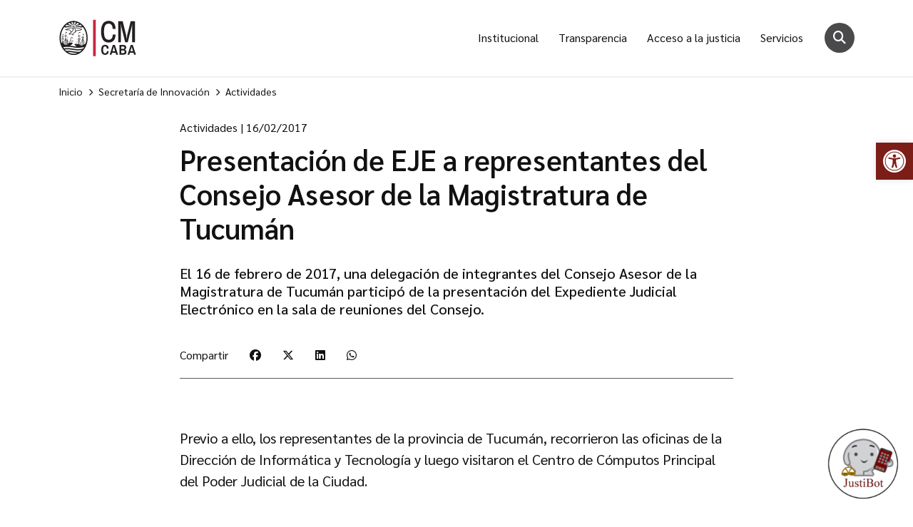

--- FILE ---
content_type: text/html; charset=UTF-8
request_url: https://consejo.jusbaires.gob.ar/institucional/secretaria-de-innovacion/actividades/presentacion-de-eje-a-representantes-del-consejo-asesor-de-la-magistratura-de-tucuman/
body_size: 15186
content:
<!doctype html>
<html lang="es-ES">

<head>
	<meta charset="utf-8">
	<meta name="viewport" content="width=device-width, initial-scale=1">
	<meta name='robots' content='index, follow, max-image-preview:large, max-snippet:-1, max-video-preview:-1' />
	<style>img:is([sizes="auto" i], [sizes^="auto," i]) { contain-intrinsic-size: 3000px 1500px }</style>
	<link rel="alternate" hreflang="es" href="https://consejo.jusbaires.gob.ar/institucional/secretaria-de-innovacion/actividades/presentacion-de-eje-a-representantes-del-consejo-asesor-de-la-magistratura-de-tucuman/" />
<link rel="alternate" hreflang="x-default" href="https://consejo.jusbaires.gob.ar/institucional/secretaria-de-innovacion/actividades/presentacion-de-eje-a-representantes-del-consejo-asesor-de-la-magistratura-de-tucuman/" />

	<!-- This site is optimized with the Yoast SEO plugin v26.2 - https://yoast.com/wordpress/plugins/seo/ -->
	<title>Presentación de EJE a representantes del Consejo Asesor de la Magistratura de Tucumán  - Portal del Consejo de la Magistratura de la Ciudad de Buenos Aires</title>
	<link rel="canonical" href="https://consejo.jusbaires.gob.ar/institucional/secretaria-de-innovacion/actividades/presentacion-de-eje-a-representantes-del-consejo-asesor-de-la-magistratura-de-tucuman/" />
	<meta property="og:locale" content="es_ES" />
	<meta property="og:type" content="article" />
	<meta property="og:title" content="Presentación de EJE a representantes del Consejo Asesor de la Magistratura de Tucumán  - Portal del Consejo de la Magistratura de la Ciudad de Buenos Aires" />
	<meta property="og:description" content="El 16 de febrero de 2017, una delegación de integrantes del Consejo Asesor de la Magistratura de Tucumán participó de la presentación del Expediente Judicial Electrónico en la sala de reuniones del Consejo." />
	<meta property="og:url" content="https://consejo.jusbaires.gob.ar/institucional/secretaria-de-innovacion/actividades/presentacion-de-eje-a-representantes-del-consejo-asesor-de-la-magistratura-de-tucuman/" />
	<meta property="og:site_name" content="Portal del Consejo de la Magistratura de la Ciudad de Buenos Aires" />
	<meta property="article:published_time" content="2017-02-16T03:00:00+00:00" />
	<meta property="article:modified_time" content="2023-07-11T20:59:17+00:00" />
	<meta name="author" content="CMCABA" />
	<meta name="twitter:card" content="summary_large_image" />
	<meta name="twitter:label1" content="Written by" />
	<meta name="twitter:data1" content="CMCABA" />
	<meta name="twitter:label2" content="Est. reading time" />
	<meta name="twitter:data2" content="1 minuto" />
	<script type="application/ld+json" class="yoast-schema-graph">{"@context":"https://schema.org","@graph":[{"@type":"WebPage","@id":"https://consejo.jusbaires.gob.ar/institucional/secretaria-de-innovacion/actividades/presentacion-de-eje-a-representantes-del-consejo-asesor-de-la-magistratura-de-tucuman/","url":"https://consejo.jusbaires.gob.ar/institucional/secretaria-de-innovacion/actividades/presentacion-de-eje-a-representantes-del-consejo-asesor-de-la-magistratura-de-tucuman/","name":"Presentación de EJE a representantes del Consejo Asesor de la Magistratura de Tucumán  - Portal del Consejo de la Magistratura de la Ciudad de Buenos Aires","isPartOf":{"@id":"https://consejo.jusbaires.gob.ar/#website"},"datePublished":"2017-02-16T03:00:00+00:00","dateModified":"2023-07-11T20:59:17+00:00","author":{"@id":"https://consejo.jusbaires.gob.ar/#/schema/person/fc2dbc83e8e3904254893dcb490449d8"},"breadcrumb":{"@id":"https://consejo.jusbaires.gob.ar/institucional/secretaria-de-innovacion/actividades/presentacion-de-eje-a-representantes-del-consejo-asesor-de-la-magistratura-de-tucuman/#breadcrumb"},"inLanguage":"es","potentialAction":[{"@type":"ReadAction","target":["https://consejo.jusbaires.gob.ar/institucional/secretaria-de-innovacion/actividades/presentacion-de-eje-a-representantes-del-consejo-asesor-de-la-magistratura-de-tucuman/"]}]},{"@type":"BreadcrumbList","@id":"https://consejo.jusbaires.gob.ar/institucional/secretaria-de-innovacion/actividades/presentacion-de-eje-a-representantes-del-consejo-asesor-de-la-magistratura-de-tucuman/#breadcrumb","itemListElement":[{"@type":"ListItem","position":1,"name":"Inicio","item":"https://consejo.jusbaires.gob.ar/"},{"@type":"ListItem","position":2,"name":"Presentación de EJE a representantes del Consejo Asesor de la Magistratura de Tucumán "}]},{"@type":"WebSite","@id":"https://consejo.jusbaires.gob.ar/#website","url":"https://consejo.jusbaires.gob.ar/","name":"Portal del Consejo de la Magistratura de la Ciudad de Buenos Aires","description":"","potentialAction":[{"@type":"SearchAction","target":{"@type":"EntryPoint","urlTemplate":"https://consejo.jusbaires.gob.ar/?s={search_term_string}"},"query-input":{"@type":"PropertyValueSpecification","valueRequired":true,"valueName":"search_term_string"}}],"inLanguage":"es"},{"@type":"Person","@id":"https://consejo.jusbaires.gob.ar/#/schema/person/fc2dbc83e8e3904254893dcb490449d8","name":"CMCABA","image":{"@type":"ImageObject","inLanguage":"es","@id":"https://consejo.jusbaires.gob.ar/#/schema/person/image/","url":"https://secure.gravatar.com/avatar/5458121cc4a41c856f5678ad91da054ce9088d80cb431ef31ef70bf2ed6d16a6?s=96&d=mm&r=g","contentUrl":"https://secure.gravatar.com/avatar/5458121cc4a41c856f5678ad91da054ce9088d80cb431ef31ef70bf2ed6d16a6?s=96&d=mm&r=g","caption":"CMCABA"}}]}</script>
	<!-- / Yoast SEO plugin. -->


<script>
window._wpemojiSettings = {"baseUrl":"https:\/\/s.w.org\/images\/core\/emoji\/16.0.1\/72x72\/","ext":".png","svgUrl":"https:\/\/s.w.org\/images\/core\/emoji\/16.0.1\/svg\/","svgExt":".svg","source":{"concatemoji":"https:\/\/consejo.jusbaires.gob.ar\/wp\/wp-includes\/js\/wp-emoji-release.min.js?ver=6.8.3"}};
/*! This file is auto-generated */
!function(s,n){var o,i,e;function c(e){try{var t={supportTests:e,timestamp:(new Date).valueOf()};sessionStorage.setItem(o,JSON.stringify(t))}catch(e){}}function p(e,t,n){e.clearRect(0,0,e.canvas.width,e.canvas.height),e.fillText(t,0,0);var t=new Uint32Array(e.getImageData(0,0,e.canvas.width,e.canvas.height).data),a=(e.clearRect(0,0,e.canvas.width,e.canvas.height),e.fillText(n,0,0),new Uint32Array(e.getImageData(0,0,e.canvas.width,e.canvas.height).data));return t.every(function(e,t){return e===a[t]})}function u(e,t){e.clearRect(0,0,e.canvas.width,e.canvas.height),e.fillText(t,0,0);for(var n=e.getImageData(16,16,1,1),a=0;a<n.data.length;a++)if(0!==n.data[a])return!1;return!0}function f(e,t,n,a){switch(t){case"flag":return n(e,"\ud83c\udff3\ufe0f\u200d\u26a7\ufe0f","\ud83c\udff3\ufe0f\u200b\u26a7\ufe0f")?!1:!n(e,"\ud83c\udde8\ud83c\uddf6","\ud83c\udde8\u200b\ud83c\uddf6")&&!n(e,"\ud83c\udff4\udb40\udc67\udb40\udc62\udb40\udc65\udb40\udc6e\udb40\udc67\udb40\udc7f","\ud83c\udff4\u200b\udb40\udc67\u200b\udb40\udc62\u200b\udb40\udc65\u200b\udb40\udc6e\u200b\udb40\udc67\u200b\udb40\udc7f");case"emoji":return!a(e,"\ud83e\udedf")}return!1}function g(e,t,n,a){var r="undefined"!=typeof WorkerGlobalScope&&self instanceof WorkerGlobalScope?new OffscreenCanvas(300,150):s.createElement("canvas"),o=r.getContext("2d",{willReadFrequently:!0}),i=(o.textBaseline="top",o.font="600 32px Arial",{});return e.forEach(function(e){i[e]=t(o,e,n,a)}),i}function t(e){var t=s.createElement("script");t.src=e,t.defer=!0,s.head.appendChild(t)}"undefined"!=typeof Promise&&(o="wpEmojiSettingsSupports",i=["flag","emoji"],n.supports={everything:!0,everythingExceptFlag:!0},e=new Promise(function(e){s.addEventListener("DOMContentLoaded",e,{once:!0})}),new Promise(function(t){var n=function(){try{var e=JSON.parse(sessionStorage.getItem(o));if("object"==typeof e&&"number"==typeof e.timestamp&&(new Date).valueOf()<e.timestamp+604800&&"object"==typeof e.supportTests)return e.supportTests}catch(e){}return null}();if(!n){if("undefined"!=typeof Worker&&"undefined"!=typeof OffscreenCanvas&&"undefined"!=typeof URL&&URL.createObjectURL&&"undefined"!=typeof Blob)try{var e="postMessage("+g.toString()+"("+[JSON.stringify(i),f.toString(),p.toString(),u.toString()].join(",")+"));",a=new Blob([e],{type:"text/javascript"}),r=new Worker(URL.createObjectURL(a),{name:"wpTestEmojiSupports"});return void(r.onmessage=function(e){c(n=e.data),r.terminate(),t(n)})}catch(e){}c(n=g(i,f,p,u))}t(n)}).then(function(e){for(var t in e)n.supports[t]=e[t],n.supports.everything=n.supports.everything&&n.supports[t],"flag"!==t&&(n.supports.everythingExceptFlag=n.supports.everythingExceptFlag&&n.supports[t]);n.supports.everythingExceptFlag=n.supports.everythingExceptFlag&&!n.supports.flag,n.DOMReady=!1,n.readyCallback=function(){n.DOMReady=!0}}).then(function(){return e}).then(function(){var e;n.supports.everything||(n.readyCallback(),(e=n.source||{}).concatemoji?t(e.concatemoji):e.wpemoji&&e.twemoji&&(t(e.twemoji),t(e.wpemoji)))}))}((window,document),window._wpemojiSettings);
</script>
<style id='wp-emoji-styles-inline-css'>

	img.wp-smiley, img.emoji {
		display: inline !important;
		border: none !important;
		box-shadow: none !important;
		height: 1em !important;
		width: 1em !important;
		margin: 0 0.07em !important;
		vertical-align: -0.1em !important;
		background: none !important;
		padding: 0 !important;
	}
</style>
<link rel='stylesheet' id='wp-block-library-css' href='https://consejo.jusbaires.gob.ar/wp/wp-includes/css/dist/block-library/style.min.css?ver=6.8.3' media='all' />
<style id='global-styles-inline-css'>
:root{--wp--preset--aspect-ratio--square: 1;--wp--preset--aspect-ratio--4-3: 4/3;--wp--preset--aspect-ratio--3-4: 3/4;--wp--preset--aspect-ratio--3-2: 3/2;--wp--preset--aspect-ratio--2-3: 2/3;--wp--preset--aspect-ratio--16-9: 16/9;--wp--preset--aspect-ratio--9-16: 9/16;--wp--preset--color--black: #000000;--wp--preset--color--cyan-bluish-gray: #abb8c3;--wp--preset--color--white: #ffffff;--wp--preset--color--pale-pink: #f78da7;--wp--preset--color--vivid-red: #cf2e2e;--wp--preset--color--luminous-vivid-orange: #ff6900;--wp--preset--color--luminous-vivid-amber: #fcb900;--wp--preset--color--light-green-cyan: #7bdcb5;--wp--preset--color--vivid-green-cyan: #00d084;--wp--preset--color--pale-cyan-blue: #8ed1fc;--wp--preset--color--vivid-cyan-blue: #0693e3;--wp--preset--color--vivid-purple: #9b51e0;--wp--preset--gradient--vivid-cyan-blue-to-vivid-purple: linear-gradient(135deg,rgba(6,147,227,1) 0%,rgb(155,81,224) 100%);--wp--preset--gradient--light-green-cyan-to-vivid-green-cyan: linear-gradient(135deg,rgb(122,220,180) 0%,rgb(0,208,130) 100%);--wp--preset--gradient--luminous-vivid-amber-to-luminous-vivid-orange: linear-gradient(135deg,rgba(252,185,0,1) 0%,rgba(255,105,0,1) 100%);--wp--preset--gradient--luminous-vivid-orange-to-vivid-red: linear-gradient(135deg,rgba(255,105,0,1) 0%,rgb(207,46,46) 100%);--wp--preset--gradient--very-light-gray-to-cyan-bluish-gray: linear-gradient(135deg,rgb(238,238,238) 0%,rgb(169,184,195) 100%);--wp--preset--gradient--cool-to-warm-spectrum: linear-gradient(135deg,rgb(74,234,220) 0%,rgb(151,120,209) 20%,rgb(207,42,186) 40%,rgb(238,44,130) 60%,rgb(251,105,98) 80%,rgb(254,248,76) 100%);--wp--preset--gradient--blush-light-purple: linear-gradient(135deg,rgb(255,206,236) 0%,rgb(152,150,240) 100%);--wp--preset--gradient--blush-bordeaux: linear-gradient(135deg,rgb(254,205,165) 0%,rgb(254,45,45) 50%,rgb(107,0,62) 100%);--wp--preset--gradient--luminous-dusk: linear-gradient(135deg,rgb(255,203,112) 0%,rgb(199,81,192) 50%,rgb(65,88,208) 100%);--wp--preset--gradient--pale-ocean: linear-gradient(135deg,rgb(255,245,203) 0%,rgb(182,227,212) 50%,rgb(51,167,181) 100%);--wp--preset--gradient--electric-grass: linear-gradient(135deg,rgb(202,248,128) 0%,rgb(113,206,126) 100%);--wp--preset--gradient--midnight: linear-gradient(135deg,rgb(2,3,129) 0%,rgb(40,116,252) 100%);--wp--preset--font-size--small: 13px;--wp--preset--font-size--medium: 20px;--wp--preset--font-size--large: 36px;--wp--preset--font-size--x-large: 42px;--wp--preset--spacing--20: 0.44rem;--wp--preset--spacing--30: 0.67rem;--wp--preset--spacing--40: 1rem;--wp--preset--spacing--50: 1.5rem;--wp--preset--spacing--60: 2.25rem;--wp--preset--spacing--70: 3.38rem;--wp--preset--spacing--80: 5.06rem;--wp--preset--shadow--natural: 6px 6px 9px rgba(0, 0, 0, 0.2);--wp--preset--shadow--deep: 12px 12px 50px rgba(0, 0, 0, 0.4);--wp--preset--shadow--sharp: 6px 6px 0px rgba(0, 0, 0, 0.2);--wp--preset--shadow--outlined: 6px 6px 0px -3px rgba(255, 255, 255, 1), 6px 6px rgba(0, 0, 0, 1);--wp--preset--shadow--crisp: 6px 6px 0px rgba(0, 0, 0, 1);}:where(body) { margin: 0; }.wp-site-blocks > .alignleft { float: left; margin-right: 2em; }.wp-site-blocks > .alignright { float: right; margin-left: 2em; }.wp-site-blocks > .aligncenter { justify-content: center; margin-left: auto; margin-right: auto; }:where(.is-layout-flex){gap: 0.5em;}:where(.is-layout-grid){gap: 0.5em;}.is-layout-flow > .alignleft{float: left;margin-inline-start: 0;margin-inline-end: 2em;}.is-layout-flow > .alignright{float: right;margin-inline-start: 2em;margin-inline-end: 0;}.is-layout-flow > .aligncenter{margin-left: auto !important;margin-right: auto !important;}.is-layout-constrained > .alignleft{float: left;margin-inline-start: 0;margin-inline-end: 2em;}.is-layout-constrained > .alignright{float: right;margin-inline-start: 2em;margin-inline-end: 0;}.is-layout-constrained > .aligncenter{margin-left: auto !important;margin-right: auto !important;}.is-layout-constrained > :where(:not(.alignleft):not(.alignright):not(.alignfull)){margin-left: auto !important;margin-right: auto !important;}body .is-layout-flex{display: flex;}.is-layout-flex{flex-wrap: wrap;align-items: center;}.is-layout-flex > :is(*, div){margin: 0;}body .is-layout-grid{display: grid;}.is-layout-grid > :is(*, div){margin: 0;}body{padding-top: 0px;padding-right: 0px;padding-bottom: 0px;padding-left: 0px;}a:where(:not(.wp-element-button)){text-decoration: underline;}:root :where(.wp-element-button, .wp-block-button__link){background-color: #32373c;border-width: 0;color: #fff;font-family: inherit;font-size: inherit;line-height: inherit;padding: calc(0.667em + 2px) calc(1.333em + 2px);text-decoration: none;}.has-black-color{color: var(--wp--preset--color--black) !important;}.has-cyan-bluish-gray-color{color: var(--wp--preset--color--cyan-bluish-gray) !important;}.has-white-color{color: var(--wp--preset--color--white) !important;}.has-pale-pink-color{color: var(--wp--preset--color--pale-pink) !important;}.has-vivid-red-color{color: var(--wp--preset--color--vivid-red) !important;}.has-luminous-vivid-orange-color{color: var(--wp--preset--color--luminous-vivid-orange) !important;}.has-luminous-vivid-amber-color{color: var(--wp--preset--color--luminous-vivid-amber) !important;}.has-light-green-cyan-color{color: var(--wp--preset--color--light-green-cyan) !important;}.has-vivid-green-cyan-color{color: var(--wp--preset--color--vivid-green-cyan) !important;}.has-pale-cyan-blue-color{color: var(--wp--preset--color--pale-cyan-blue) !important;}.has-vivid-cyan-blue-color{color: var(--wp--preset--color--vivid-cyan-blue) !important;}.has-vivid-purple-color{color: var(--wp--preset--color--vivid-purple) !important;}.has-black-background-color{background-color: var(--wp--preset--color--black) !important;}.has-cyan-bluish-gray-background-color{background-color: var(--wp--preset--color--cyan-bluish-gray) !important;}.has-white-background-color{background-color: var(--wp--preset--color--white) !important;}.has-pale-pink-background-color{background-color: var(--wp--preset--color--pale-pink) !important;}.has-vivid-red-background-color{background-color: var(--wp--preset--color--vivid-red) !important;}.has-luminous-vivid-orange-background-color{background-color: var(--wp--preset--color--luminous-vivid-orange) !important;}.has-luminous-vivid-amber-background-color{background-color: var(--wp--preset--color--luminous-vivid-amber) !important;}.has-light-green-cyan-background-color{background-color: var(--wp--preset--color--light-green-cyan) !important;}.has-vivid-green-cyan-background-color{background-color: var(--wp--preset--color--vivid-green-cyan) !important;}.has-pale-cyan-blue-background-color{background-color: var(--wp--preset--color--pale-cyan-blue) !important;}.has-vivid-cyan-blue-background-color{background-color: var(--wp--preset--color--vivid-cyan-blue) !important;}.has-vivid-purple-background-color{background-color: var(--wp--preset--color--vivid-purple) !important;}.has-black-border-color{border-color: var(--wp--preset--color--black) !important;}.has-cyan-bluish-gray-border-color{border-color: var(--wp--preset--color--cyan-bluish-gray) !important;}.has-white-border-color{border-color: var(--wp--preset--color--white) !important;}.has-pale-pink-border-color{border-color: var(--wp--preset--color--pale-pink) !important;}.has-vivid-red-border-color{border-color: var(--wp--preset--color--vivid-red) !important;}.has-luminous-vivid-orange-border-color{border-color: var(--wp--preset--color--luminous-vivid-orange) !important;}.has-luminous-vivid-amber-border-color{border-color: var(--wp--preset--color--luminous-vivid-amber) !important;}.has-light-green-cyan-border-color{border-color: var(--wp--preset--color--light-green-cyan) !important;}.has-vivid-green-cyan-border-color{border-color: var(--wp--preset--color--vivid-green-cyan) !important;}.has-pale-cyan-blue-border-color{border-color: var(--wp--preset--color--pale-cyan-blue) !important;}.has-vivid-cyan-blue-border-color{border-color: var(--wp--preset--color--vivid-cyan-blue) !important;}.has-vivid-purple-border-color{border-color: var(--wp--preset--color--vivid-purple) !important;}.has-vivid-cyan-blue-to-vivid-purple-gradient-background{background: var(--wp--preset--gradient--vivid-cyan-blue-to-vivid-purple) !important;}.has-light-green-cyan-to-vivid-green-cyan-gradient-background{background: var(--wp--preset--gradient--light-green-cyan-to-vivid-green-cyan) !important;}.has-luminous-vivid-amber-to-luminous-vivid-orange-gradient-background{background: var(--wp--preset--gradient--luminous-vivid-amber-to-luminous-vivid-orange) !important;}.has-luminous-vivid-orange-to-vivid-red-gradient-background{background: var(--wp--preset--gradient--luminous-vivid-orange-to-vivid-red) !important;}.has-very-light-gray-to-cyan-bluish-gray-gradient-background{background: var(--wp--preset--gradient--very-light-gray-to-cyan-bluish-gray) !important;}.has-cool-to-warm-spectrum-gradient-background{background: var(--wp--preset--gradient--cool-to-warm-spectrum) !important;}.has-blush-light-purple-gradient-background{background: var(--wp--preset--gradient--blush-light-purple) !important;}.has-blush-bordeaux-gradient-background{background: var(--wp--preset--gradient--blush-bordeaux) !important;}.has-luminous-dusk-gradient-background{background: var(--wp--preset--gradient--luminous-dusk) !important;}.has-pale-ocean-gradient-background{background: var(--wp--preset--gradient--pale-ocean) !important;}.has-electric-grass-gradient-background{background: var(--wp--preset--gradient--electric-grass) !important;}.has-midnight-gradient-background{background: var(--wp--preset--gradient--midnight) !important;}.has-small-font-size{font-size: var(--wp--preset--font-size--small) !important;}.has-medium-font-size{font-size: var(--wp--preset--font-size--medium) !important;}.has-large-font-size{font-size: var(--wp--preset--font-size--large) !important;}.has-x-large-font-size{font-size: var(--wp--preset--font-size--x-large) !important;}
:where(.wp-block-post-template.is-layout-flex){gap: 1.25em;}:where(.wp-block-post-template.is-layout-grid){gap: 1.25em;}
:where(.wp-block-columns.is-layout-flex){gap: 2em;}:where(.wp-block-columns.is-layout-grid){gap: 2em;}
:root :where(.wp-block-pullquote){font-size: 1.5em;line-height: 1.6;}
</style>
<link rel='stylesheet' id='wpml-legacy-dropdown-click-0-css' href='https://consejo.jusbaires.gob.ar/app/plugins/sitepress-multilingual-cms/templates/language-switchers/legacy-dropdown-click/style.min.css?ver=1' media='all' />
<link rel='stylesheet' id='pojo-a11y-css' href='https://consejo.jusbaires.gob.ar/app/plugins/pojo-accessibility/modules/legacy/assets/css/style.min.css?ver=1.0.0' media='all' />
<link rel='stylesheet' id='base-documental_frontend-css-css' href='https://consejo.jusbaires.gob.ar/app/plugins/base-documental/assets/css/frontend/base-documental.css?ver=1.0.1' media='all' />
<link rel='stylesheet' id='app/0-css' href='https://consejo.jusbaires.gob.ar/app/themes/consejo-magistratura/public/css/383.abfb3a.css' media='all' />
<link rel='stylesheet' id='app/1-css' href='https://consejo.jusbaires.gob.ar/app/themes/consejo-magistratura/public/css/app.514187.css' media='all' />
<link rel='stylesheet' id='singlePost/0-css' href='https://consejo.jusbaires.gob.ar/app/themes/consejo-magistratura/public/css/singlePost.0dc559.css' media='all' />
<script id="wpml-cookie-js-extra">
var wpml_cookies = {"wp-wpml_current_language":{"value":"es","expires":1,"path":"\/"}};
var wpml_cookies = {"wp-wpml_current_language":{"value":"es","expires":1,"path":"\/"}};
</script>
<script src="https://consejo.jusbaires.gob.ar/app/plugins/sitepress-multilingual-cms/res/js/cookies/language-cookie.js?ver=484900" id="wpml-cookie-js" defer data-wp-strategy="defer"></script>
<script src="https://consejo.jusbaires.gob.ar/app/plugins/sitepress-multilingual-cms/templates/language-switchers/legacy-dropdown-click/script.min.js?ver=1" id="wpml-legacy-dropdown-click-0-js"></script>
<script src="https://consejo.jusbaires.gob.ar/wp/wp-includes/js/jquery/jquery.min.js?ver=3.7.1" id="jquery-core-js"></script>
<script src="https://consejo.jusbaires.gob.ar/wp/wp-includes/js/jquery/jquery-migrate.min.js?ver=3.4.1" id="jquery-migrate-js"></script>
<link rel="https://api.w.org/" href="https://consejo.jusbaires.gob.ar/wp-json/" /><link rel="alternate" title="JSON" type="application/json" href="https://consejo.jusbaires.gob.ar/wp-json/wp/v2/posts/9885" /><link rel="EditURI" type="application/rsd+xml" title="RSD" href="https://consejo.jusbaires.gob.ar/wp/xmlrpc.php?rsd" />
<meta name="generator" content="WordPress 6.8.3" />
<link rel='shortlink' href='https://consejo.jusbaires.gob.ar/?p=9885' />
<link rel="alternate" title="oEmbed (JSON)" type="application/json+oembed" href="https://consejo.jusbaires.gob.ar/wp-json/oembed/1.0/embed?url=https%3A%2F%2Fconsejo.jusbaires.gob.ar%2Finstitucional%2Fsecretaria-de-innovacion%2Factividades%2Fpresentacion-de-eje-a-representantes-del-consejo-asesor-de-la-magistratura-de-tucuman%2F" />
<link rel="alternate" title="oEmbed (XML)" type="text/xml+oembed" href="https://consejo.jusbaires.gob.ar/wp-json/oembed/1.0/embed?url=https%3A%2F%2Fconsejo.jusbaires.gob.ar%2Finstitucional%2Fsecretaria-de-innovacion%2Factividades%2Fpresentacion-de-eje-a-representantes-del-consejo-asesor-de-la-magistratura-de-tucuman%2F&#038;format=xml" />
<meta name="generator" content="WPML ver:4.8.4 stt:1,2;" />
<style type="text/css">
#pojo-a11y-toolbar .pojo-a11y-toolbar-toggle a{ background-color: #7c1d18;	color: #ffffff;}
#pojo-a11y-toolbar .pojo-a11y-toolbar-overlay, #pojo-a11y-toolbar .pojo-a11y-toolbar-overlay ul.pojo-a11y-toolbar-items.pojo-a11y-links{ border-color: #7c1d18;}
body.pojo-a11y-focusable a:focus{ outline-style: solid !important;	outline-width: 1px !important;	outline-color: #FF0000 !important;}
#pojo-a11y-toolbar{ top: 200px !important;}
#pojo-a11y-toolbar .pojo-a11y-toolbar-overlay{ background-color: #ffffff;}
#pojo-a11y-toolbar .pojo-a11y-toolbar-overlay ul.pojo-a11y-toolbar-items li.pojo-a11y-toolbar-item a, #pojo-a11y-toolbar .pojo-a11y-toolbar-overlay p.pojo-a11y-toolbar-title{ color: #333333;}
#pojo-a11y-toolbar .pojo-a11y-toolbar-overlay ul.pojo-a11y-toolbar-items li.pojo-a11y-toolbar-item a.active{ background-color: #7c1d18;	color: #ffffff;}
@media (max-width: 767px) { #pojo-a11y-toolbar { top: 100px !important; } }</style><link rel="icon" href="https://consejo.jusbaires.gob.ar/app/uploads/2023/04/cropped-favicon-150x150.png" sizes="32x32" />
<link rel="icon" href="https://consejo.jusbaires.gob.ar/app/uploads/2023/04/cropped-favicon-300x300.png" sizes="192x192" />
<link rel="apple-touch-icon" href="https://consejo.jusbaires.gob.ar/app/uploads/2023/04/cropped-favicon-300x300.png" />
<meta name="msapplication-TileImage" content="https://consejo.jusbaires.gob.ar/app/uploads/2023/04/cropped-favicon-300x300.png" />
	<link rel="preconnect" href="https://fonts.googleapis.com">
	<link rel="preconnect" href="https://fonts.gstatic.com" crossorigin>
	<link href="https://fonts.googleapis.com/css2?family=Sarabun:wght@400;500;600&display=swap" rel="stylesheet">
	<script
		src="https://consejo.jusbaires.gob.ar/app/themes/consejo-magistratura/resources/third-party/jssor/jssor.slider.mini.js"></script>
	<!-- Google tag (gtag.js) -->
	<script async src="https://www.googletagmanager.com/gtag/js?id=G-K5WT2BTN6K"></script>
	<link rel="stylesheet" type="text/css"
		href="https://cdn.jsdelivr.net/npm/@phosphor-icons/web@2.1.1/src/regular/style.css" />
	<link rel="stylesheet" type="text/css"
		href="https://cdn.jsdelivr.net/npm/@phosphor-icons/web@2.1.1/src/fill/style.css" />
	<link rel="stylesheet" href="https://cdnjs.cloudflare.com/ajax/libs/tiny-slider/2.9.4/tiny-slider.css">
	<script>
		window.dataLayer = window.dataLayer || [];

		function gtag() {
			dataLayer.push(arguments);
		}
		gtag('js', new Date());

		gtag('config', 'G-K5WT2BTN6K');
	</script>
</head>

<body class="wp-singular post-template-default single single-post postid-9885 single-format-standard wp-embed-responsive wp-theme-consejo-magistratura presentacion-de-eje-a-representantes-del-consejo-asesor-de-la-magistratura-de-tucuman">
		
	<div id="app">
		<header class="banner">
  <div class="topbar"></div>
  <div class="bg-white main-header">
    <div class="container py-0 grid-2 navbar-expand-md align-items-center">
      <a href="https://consejo.jusbaires.gob.ar/" class="navbar-brand d-block">
        <img src="https://consejo.jusbaires.gob.ar/app/themes/consejo-magistratura/public/images/logo.18ec7a.svg" alt="Portal del Consejo de la Magistratura de la Ciudad de Buenos Aires" width="110">
      </a>
              <div class="d-md-none d-flex justify-content-end">
          <div class="language-toggler d-md-none d-block">
            
<div class="wpml-ls-statics-shortcode_actions wpml-ls wpml-ls-legacy-dropdown-click js-wpml-ls-legacy-dropdown-click">
	<ul role="menu">

		<li class="wpml-ls-slot-shortcode_actions wpml-ls-item wpml-ls-item-es wpml-ls-current-language wpml-ls-first-item wpml-ls-last-item wpml-ls-item-legacy-dropdown-click" role="none">

			<a href="#" class="js-wpml-ls-item-toggle wpml-ls-item-toggle" role="menuitem" title="Cambiar a Español">
                <span class="wpml-ls-native" role="menuitem">Español</span></a>

			<ul class="js-wpml-ls-sub-menu wpml-ls-sub-menu" role="menu">
							</ul>

		</li>

	</ul>
</div>

          </div>
          <button class="navbar-toggler collapsed" type="button" data-bs-toggle="collapse" data-bs-target="#mainMenu"
            aria-controls="mainMenu" aria-expanded="false" aria-label="Toggle navigation">
            
            <i class="fas fa-bars text-light-charcoal"></i>
            <i class="fas fa-xmark text-light-charcoal pe-3"></i>
          </button>
        </div>
        <nav id="mainMenu" class="p-0 navbar nav-primary collapse navbar-collapse flex-nowrap"
          aria-label="Menu 1">
          <ul id="menu-menu-1" class="navbar-nav"><li itemscope="itemscope" itemtype="https://www.schema.org/SiteNavigationElement" id="menu-item-3232" class="menu-item menu-item-type-post_type menu-item-object-page menu-item-3232 nav-item"><a data-text="Institucional" href="https://consejo.jusbaires.gob.ar/institucional/" class="nav-link">Institucional</a></li>
<li itemscope="itemscope" itemtype="https://www.schema.org/SiteNavigationElement" id="menu-item-3280" class="menu-item menu-item-type-post_type menu-item-object-page menu-item-3280 nav-item"><a data-text="Transparencia" href="https://consejo.jusbaires.gob.ar/transparencia/" class="nav-link">Transparencia</a></li>
<li itemscope="itemscope" itemtype="https://www.schema.org/SiteNavigationElement" id="menu-item-3279" class="menu-item menu-item-type-post_type menu-item-object-page menu-item-3279 nav-item"><a data-text="Acceso a la justicia" href="https://consejo.jusbaires.gob.ar/acceso-a-la-justicia/" class="nav-link">Acceso a la justicia</a></li>
<li itemscope="itemscope" itemtype="https://www.schema.org/SiteNavigationElement" id="menu-item-3278" class="menu-item menu-item-type-post_type menu-item-object-page menu-item-3278 nav-item"><a data-text="Servicios" href="https://consejo.jusbaires.gob.ar/servicios/" class="nav-link">Servicios</a></li>
</ul>
          <div id="search-toggle" class="">
            <div class="outer">
              <div class="wrapper">
                <div class="overlay"></div>
                <form action="https://consejo.jusbaires.gob.ar/" method="get" class="search-form">
                  <label for="search-input" class="sr-only">Buscar</label> <!-- Label oculto para accesibilidad -->
                  <input class="search-bar" type="search" placeholder="¿Qué estás buscando?" name="s"
                    id="search-input" aria-label="Buscar">
                  <div class="btn-search">
                    <button class="mb-5 btn btn-greyish-brown" type="submit" aria-label="Buscar">Buscar</button>
                  </div>
                </form>
              </div>
            </div>
            <button title="Buscador" aria-label="Botón para buscar"><i
                class="text-white fa-solid fa-magnifying-glass fs-7"></i><span>Buscar<span></button>
          </div>
          <div class="language-toggler d-none d-md-block">
            
<div class="wpml-ls-statics-shortcode_actions wpml-ls wpml-ls-legacy-dropdown-click js-wpml-ls-legacy-dropdown-click">
	<ul role="menu">

		<li class="wpml-ls-slot-shortcode_actions wpml-ls-item wpml-ls-item-es wpml-ls-current-language wpml-ls-first-item wpml-ls-last-item wpml-ls-item-legacy-dropdown-click" role="none">

			<a href="#" class="js-wpml-ls-item-toggle wpml-ls-item-toggle" role="menuitem" title="Cambiar a Español">
                <span class="wpml-ls-native" role="menuitem">Español</span></a>

			<ul class="js-wpml-ls-sub-menu wpml-ls-sub-menu" role="menu">
							</ul>

		</li>

	</ul>
</div>

          </div>
        </nav>
          </div>
  </div>
</header>

<main id="content" class="main-content">
  <div class="py-3 mb-0 breadcrumb border-top border-whiteish-grey">
    <div class="container d-flex align-items-center">
              <a class="text-dark lh-1" href="https://consejo.jusbaires.gob.ar">Inicio</a>
        <i class="mx-2 fas fa-chevron-right"></i>
              <a class="text-dark lh-1" href="https://consejo.jusbaires.gob.ar/institucional/organigrama/secretaria-de-innovacion/">Secretaría de Innovación</a>
        <i class="mx-2 fas fa-chevron-right"></i>
              <a class="text-dark lh-1" href="https://consejo.jusbaires.gob.ar/comunicacion/cat/actividades/">Actividades</a>
        
          </div>
  </div>
         <article class="post-9885 post type-post status-publish format-standard hentry category-actividades">
  <header class="container mb-7 ">
    <div class="header-single-image">
      
    </div>
    <div class="container-single mt-5">
      <div class="d-flex fs-6">
                  <span class="text-capitalize">
            <a href="https://consejo.jusbaires.gob.ar/comunicacion/cat/actividades/" class="category">Actividades</a>
                          |
                      </span>
                <span class="ms-1">16/02/2017</span>
      </div>
      <h1 class="mt-2 entry-title fw-semibold mb-7 fs-1">Presentación de EJE a representantes del Consejo Asesor de la Magistratura de Tucumán </h1>
              <div class="mb-10 fs-5 fw-medium lh-sm">El 16 de febrero de 2017, una delegación de integrantes del Consejo Asesor de la Magistratura de Tucumán participó de la presentación del Expediente Judicial Electrónico en la sala de reuniones del Consejo.</div>
            <div class="wrapper container-single ">
        <div class="share d-flex align-items-center fs-6 pb-5 border-bottom border-greyish-brown">
            <p class="m-0">Compartir</p>
                            <a href="https://www.facebook.com/sharer/sharer.php?u=https://consejo.jusbaires.gob.ar/institucional/secretaria-de-innovacion/actividades/presentacion-de-eje-a-representantes-del-consejo-asesor-de-la-magistratura-de-tucuman/" class="text-dark" target="_blank" aria-label="Compartir en Facebook">
                    <i class="fab fa-facebook"></i>
                </a>
                            <a href="https://twitter.com/intent/tweet?url=https://consejo.jusbaires.gob.ar/institucional/secretaria-de-innovacion/actividades/presentacion-de-eje-a-representantes-del-consejo-asesor-de-la-magistratura-de-tucuman/&amp;text=Presentación de EJE a representantes del Consejo Asesor de la Magistratura de Tucumán " class="text-dark" target="_blank" aria-label="Compartir en Twitter">
                    <i class="fa-brands fa-x-twitter"></i>
                </a>
                            <a href="https://www.linkedin.com/shareArticle?mini=true&amp;url=https://consejo.jusbaires.gob.ar/institucional/secretaria-de-innovacion/actividades/presentacion-de-eje-a-representantes-del-consejo-asesor-de-la-magistratura-de-tucuman/&amp;title=Presentación de EJE a representantes del Consejo Asesor de la Magistratura de Tucumán " class="text-dark" target="_blank" aria-label="Compartir en LinkedIn">
                    <i class="fab fa-linkedin"></i>
                </a>
                            <a href="https://api.whatsapp.com/send?text=Presentación de EJE a representantes del Consejo Asesor de la Magistratura de Tucumán  https://consejo.jusbaires.gob.ar/institucional/secretaria-de-innovacion/actividades/presentacion-de-eje-a-representantes-del-consejo-asesor-de-la-magistratura-de-tucuman/" class="text-dark" target="_blank" aria-label="Compartir en WhatsApp">
                    <i class="fab fa-whatsapp"></i>
                </a>
                    </div>
    </div>
    </div>
  </header>
    <div class="entry-content container-single fs-5 mb-13 content-edit">
          <div class="bg-gris-4">
  <div class="">
    <div class="expanded row">
      <div class="small-12 medium-8 columns bg-blanco" style="padding-top: 20px; padding-bottom: 20px">
              </div>
    </div>
  </div>
</div>
    
    
    <p>Previo a ello, los representantes de la provincia de Tucum&aacute;n, recorrieron las oficinas de la Direcci&oacute;n de Inform&aacute;tica y Tecnolog&iacute;a y luego visitaron el Centro de C&oacute;mputos Principal del Poder Judicial de la Ciudad.</p>
<p>El Expediente Judicial Electr&oacute;nico es un sistema novedoso que estar&aacute; plenamente operativo en mayo de 2017 y aportar&aacute; como beneficio primordial una agilizaci&oacute;n de los procesos judiciales, al despapelizar los expedientes y reducir los costos operativos de la Justicia. Los beneficios adicionales de este sistema es la utilizaci&oacute;n de la firma digital para la gesti&oacute;n judicial, la estandarizaci&oacute;n de la informaci&oacute;n, la agilizaci&oacute;n de las consultas y la notificaci&oacute;n electr&oacute;nica, entre otros.</p>
<p>Organizada por el&nbsp;<a href="https://www.facebook.com/fofecma/?__tn__=K-R&amp;eid=ARDGD0l94Po8jbRMkwGTv5RsUz3xcCYstVCbcRxp9bgJgGR-WfO4GS_lE-cKxLJIu1LJWYOYCkOmbE5P&amp;fref=mentions&amp;__xts__%5B0%5D=68.[base64]">FOFECMA</a>, participaron de la reuni&oacute;n la Secretaria de Innovaci&oacute;n, Laura Dan&eacute;, la titular de la Oficina de Enlace con el Foro, Mar&iacute;a Victoria Ric&aacute;pito, el Director General de Inform&aacute;tica, Gustavo Araya, el Director de Inform&aacute;tica y Tecnolog&iacute;a, Jos&eacute; Luis Branca, la Jefa del Departamento de Aplicaciones, Maria Sol Gal&aacute;z y Micaela S&aacute;nchez Malcolm. En representaci&oacute;n del Consejo Asesor de la Magistratura de Tucum&aacute;n estuvieron el consejero Jorge Conrado Mart&iacute;nez, la Secretaria del Consejo, Sof&iacute;a Nacul, el titular de Sistemas, C&eacute;sar Galup y el Jefe de la oficina de Prensa, Ricardo Silva.</p>


    </div>

<footer class="mb-15 ">

<div class="wrapper container-single mb-15">
        <div class="share d-flex align-items-center fs-6 pt-5 border-top border-greyish-brown">
            <p class="m-0">Compartir</p>
                            <a href="https://www.facebook.com/sharer/sharer.php?u=https://consejo.jusbaires.gob.ar/institucional/secretaria-de-innovacion/actividades/presentacion-de-eje-a-representantes-del-consejo-asesor-de-la-magistratura-de-tucuman/" class="text-dark" target="_blank" aria-label="Compartir en Facebook">
                    <i class="fab fa-facebook"></i>
                </a>
                            <a href="https://twitter.com/intent/tweet?url=https://consejo.jusbaires.gob.ar/institucional/secretaria-de-innovacion/actividades/presentacion-de-eje-a-representantes-del-consejo-asesor-de-la-magistratura-de-tucuman/&amp;text=Presentación de EJE a representantes del Consejo Asesor de la Magistratura de Tucumán " class="text-dark" target="_blank" aria-label="Compartir en Twitter">
                    <i class="fa-brands fa-x-twitter"></i>
                </a>
                            <a href="https://www.linkedin.com/shareArticle?mini=true&amp;url=https://consejo.jusbaires.gob.ar/institucional/secretaria-de-innovacion/actividades/presentacion-de-eje-a-representantes-del-consejo-asesor-de-la-magistratura-de-tucuman/&amp;title=Presentación de EJE a representantes del Consejo Asesor de la Magistratura de Tucumán " class="text-dark" target="_blank" aria-label="Compartir en LinkedIn">
                    <i class="fab fa-linkedin"></i>
                </a>
                            <a href="https://api.whatsapp.com/send?text=Presentación de EJE a representantes del Consejo Asesor de la Magistratura de Tucumán  https://consejo.jusbaires.gob.ar/institucional/secretaria-de-innovacion/actividades/presentacion-de-eje-a-representantes-del-consejo-asesor-de-la-magistratura-de-tucuman/" class="text-dark" target="_blank" aria-label="Compartir en WhatsApp">
                    <i class="fab fa-whatsapp"></i>
                </a>
                    </div>
    </div>

</footer>

<div class="container pb-12 relateds mb-15">
  <h2 class="mb-7">Relacionadas</h2>
  <div class="mb-10 grid-3">
          <div class="">
        <a class="d-flex flex-column text-dark shadow-card h-100" href="https://consejo.jusbaires.gob.ar/institucional/secretaria-de-innovacion/actividades/dia-internacional-de-la-proteccion-de-datos/" target="_self">
          
          <div class="p-5 bg-white flex-grow-1 justify-content-between d-flex flex-column">
            <h3 class="mb-5 text-dark">*Día Internacional de la Protección de Datos</h3>
            <span class="text-light-charcoal">28 de enero de 2026</span>
          </div>
        </a>
      </div>
          <div class="">
        <a class="d-flex flex-column text-dark shadow-card h-100" href="https://consejo.jusbaires.gob.ar/institucional/secretaria-de-innovacion/actividades/dia-internacional-de-la-educacion/" target="_self">
          
          <div class="p-5 bg-white flex-grow-1 justify-content-between d-flex flex-column">
            <h3 class="mb-5 text-dark">#Día Internacional de la Educación</h3>
            <span class="text-light-charcoal">24 de enero de 2026</span>
          </div>
        </a>
      </div>
          <div class="">
        <a class="d-flex flex-column text-dark shadow-card h-100" href="https://consejo.jusbaires.gob.ar/institucional/secretaria-de-innovacion/actividades/seguimos-transformando-la-justicia-de-la-caba/" target="_self">
          
          <div class="p-5 bg-white flex-grow-1 justify-content-between d-flex flex-column">
            <h3 class="mb-5 text-dark">*Seguimos transformando la justicia de la CABA</h3>
            <span class="text-light-charcoal">29 de diciembre de 2025</span>
          </div>
        </a>
      </div>
      </div>
</div>
</article>
  </main>
<a href="https://wa.me/5491162298266" target="_blank" class="whatsapp-float" aria-label="Chatear por WhatsApp con Justibot">
  <img src="https://consejo.jusbaires.gob.ar/app/themes/consejo-magistratura/public/images/justibot_240.6b9a1a.png" alt="Justibot" width="100" height="100" />
</a>


<footer class="content-info bg-light-charcoal">
  <div class="main-footer">
    <section class="widget block-7 widget_block">
<div class="wp-block-columns is-layout-flex wp-container-core-columns-is-layout-9d6595d7 wp-block-columns-is-layout-flex">
<div class="wp-block-column is-layout-flow wp-block-column-is-layout-flow" style="flex-basis:66.66%">
<h2 class="wp-block-heading">Información de contacto</h2>


<div data-block_2a525ce653033f060f0d9fa576e05f97 class="footer-links align d-flex">
						<a href="https://mesadeentradas.jusbaires.gob.ar/tramix/sistea/index.html" target="_blank">Mesa de Entradas</a>
					<a href="http://consejo.jusbaires.gob.ar/contacto/" target="">Formulario de contacto</a>
					<a href="tel:01140080200" target="_blank">(011) 4008-0200</a>
					<a href="tel:08001225872" target="_blank">0800 122 JUSBAIRES (5872)</a>
			</div></div>



<div class="wp-block-column is-layout-flow wp-block-column-is-layout-flow" style="flex-basis:25%">
<h2 class="wp-block-heading">Descargá la App</h2>


<div data-block_79da3aaf1e7df6a2c6345fbd33fa8577 class="footer-links-icons align">
						<a href="https://play.google.com/store/apps/details?id=ar.com.anfler.guiajudicialcaba&amp;pli=1" target="_blank"><i class="me-1 fa-classic fa-brands fa-google-play"></i>Android</a>
					<a href="https://apps.apple.com/ar/app/jusbaires/id1560213086" target="_blank"><i class="me-1 fa-classic fa-brands fa-apple"></i>Apple</a>
			</div>

</div>
</div>
</section><section class="widget block-8 widget_block">
<div class="wp-block-columns is-layout-flex wp-container-core-columns-is-layout-9d6595d7 wp-block-columns-is-layout-flex">
<div class="wp-block-column is-layout-flow wp-block-column-is-layout-flow" style="flex-basis:66.66%">
<h2 class="wp-block-heading">Redes del CM CABA</h2>


<div data-block_6bc755986f8934f56da6f01a3a87d349 class="footer-links-icons align">
						<a href="https://www.facebook.com/consejomcaba" target="_blank"><i class="me-1 fa-classic fa-brands fa-facebook"></i>Facebook</a>
					<a href="https://www.instagram.com/consejomcaba/" target="_blank"><i class="me-1 fa-classic fa-brands fa-instagram"></i>Instagram</a>
					<a href="https://www.youtube.com/user/ConsMagistraturaCABA" target="_blank"><i class="me-1 fa-classic fa-brands fa-youtube"></i>Youtube</a>
					<a href="https://twitter.com/consejomcaba" target="_blank"><i class="me-1 fa-classic fa-brands fa-x-twitter"></i>Twitter</a>
			</div>

</div>



<div class="wp-block-column is-layout-flow wp-block-column-is-layout-flow" style="flex-basis:25%"><div data-block_7c6b86098da451fdd4fda4e60079bd18 class="footer-hashtag align">
			<span class="fs-3 lh-1 mb-2">#JusticiaDeLaCiudad</span>
				<span class="fs-3 lh-2 mb-0">Más cerca tuyo</span>
	</div></div>
</div>
</section><section class="widget block-9 widget_block">
<div class="wp-block-columns is-layout-flex wp-container-core-columns-is-layout-9d6595d7 wp-block-columns-is-layout-flex">
<div class="wp-block-column is-layout-flow wp-block-column-is-layout-flow" style="flex-basis:194px">
<figure class="wp-block-image size-full is-resized"><img loading="lazy" decoding="async" src="/app/uploads/2023/05/poder-judicial-caba.png" alt="Poder Judicial CABA" class="wp-image-10820" width="135" height="50" srcset="https://consejo.jusbaires.gob.ar/app/uploads/2023/05/poder-judicial-caba.png 905w, https://consejo.jusbaires.gob.ar/app/uploads/2023/05/poder-judicial-caba-300x113.png 300w, https://consejo.jusbaires.gob.ar/app/uploads/2023/05/poder-judicial-caba-768x289.png 768w, https://consejo.jusbaires.gob.ar/app/uploads/2023/05/poder-judicial-caba-824x304.png 824w" sizes="auto, (max-width: 135px) 100vw, 135px" /></figure>
</div>



<div class="wp-block-column is-layout-flow wp-block-column-is-layout-flow" style="flex-basis:47%">
<p><strong>Consejo de la Magistratura de la Ciudad Autónoma de Buenos Aires</strong><br/>CUIT 30701753697</p>



<p>Avenida Presidente General Julio A. Roca 516<br/>Ciudad de Buenos Aires C1067ABN<br/>Argentina</p>
</div>



<div class="wp-block-column is-layout-flow wp-block-column-is-layout-flow" style="flex-basis:25%">
<p><a href="http://consejo.jusbaires.gob.ar/quiero-informar-un-problema" data-type="page">Quiero informar un problema</a></p>
</div>
</div>
</section>  </div>
</footer>	</div>

		<script type="speculationrules">
{"prefetch":[{"source":"document","where":{"and":[{"href_matches":"\/*"},{"not":{"href_matches":["\/wp\/wp-*.php","\/wp\/wp-admin\/*","\/app\/uploads\/*","\/app\/*","\/app\/plugins\/*","\/app\/themes\/consejo-magistratura\/*","\/*\\?(.+)"]}},{"not":{"selector_matches":"a[rel~=\"nofollow\"]"}},{"not":{"selector_matches":".no-prefetch, .no-prefetch a"}}]},"eagerness":"conservative"}]}
</script>
<style id='core-block-supports-inline-css'>
.wp-container-core-columns-is-layout-9d6595d7{flex-wrap:nowrap;}
</style>
<link rel='stylesheet' id='acffa_font-awesome-css' href='https://use.fontawesome.com/releases/v6.7.2/css/all.css?ver=6.7.2' media='all' />
<script id="pojo-a11y-js-extra">
var PojoA11yOptions = {"focusable":"","remove_link_target":"","add_role_links":"1","enable_save":"1","save_expiration":"12"};
</script>
<script src="https://consejo.jusbaires.gob.ar/app/plugins/pojo-accessibility/modules/legacy/assets/js/app.min.js?ver=1.0.0" id="pojo-a11y-js"></script>
<script src="https://consejo.jusbaires.gob.ar/app/plugins/base-documental/assets/js/frontend/base-documental.js?ver=1.0.1" id="base-documental_frontend-js-js"></script>
<script id="app/0-js-extra">
var translations = {"show_less":"Mostrar menos","show_more":"Mostrar m\u00e1s"};
</script>
<script id="app/0-js-before">
!function(){"use strict";var r,n={},e={};function t(r){var o=e[r];if(void 0!==o)return o.exports;var u=e[r]={exports:{}};return n[r].call(u.exports,u,u.exports,t),u.exports}t.m=n,r=[],t.O=function(n,e,o,u){if(!e){var f=1/0;for(l=0;l<r.length;l++){e=r[l][0],o=r[l][1],u=r[l][2];for(var i=!0,a=0;a<e.length;a++)(!1&u||f>=u)&&Object.keys(t.O).every((function(r){return t.O[r](e[a])}))?e.splice(a--,1):(i=!1,u<f&&(f=u));if(i){r.splice(l--,1);var c=o();void 0!==c&&(n=c)}}return n}u=u||0;for(var l=r.length;l>0&&r[l-1][2]>u;l--)r[l]=r[l-1];r[l]=[e,o,u]},t.n=function(r){var n=r&&r.__esModule?function(){return r.default}:function(){return r};return t.d(n,{a:n}),n},t.d=function(r,n){for(var e in n)t.o(n,e)&&!t.o(r,e)&&Object.defineProperty(r,e,{enumerable:!0,get:n[e]})},t.o=function(r,n){return Object.prototype.hasOwnProperty.call(r,n)},function(){var r={666:0};t.O.j=function(n){return 0===r[n]};var n=function(n,e){var o,u,f=e[0],i=e[1],a=e[2],c=0;if(f.some((function(n){return 0!==r[n]}))){for(o in i)t.o(i,o)&&(t.m[o]=i[o]);if(a)var l=a(t)}for(n&&n(e);c<f.length;c++)u=f[c],t.o(r,u)&&r[u]&&r[u][0](),r[u]=0;return t.O(l)},e=self.webpackChunksage=self.webpackChunksage||[];e.forEach(n.bind(null,0)),e.push=n.bind(null,e.push.bind(e))}()}();
</script>
<script src="https://consejo.jusbaires.gob.ar/app/themes/consejo-magistratura/public/js/575.fb8f9f.js" id="app/0-js"></script>
<script src="https://consejo.jusbaires.gob.ar/app/themes/consejo-magistratura/public/js/492.ff657a.js" id="app/1-js"></script>
<script src="https://consejo.jusbaires.gob.ar/app/themes/consejo-magistratura/public/js/383.8e5dff.js" id="app/2-js"></script>
<script src="https://consejo.jusbaires.gob.ar/app/themes/consejo-magistratura/public/js/app.c81a14.js" id="app/3-js"></script>
<script src="https://consejo.jusbaires.gob.ar/app/themes/consejo-magistratura/public/js/singlePost.b16dbd.js" id="singlePost/0-js"></script>
<script src="https://consejo.jusbaires.gob.ar/app/themes/consejo-magistratura/resources/third-party/bootstrap/dist/js/bootstrap.min.js?ver=1689789043" id="third-party-js"></script>
        <script type="text/javascript">
            /* <![CDATA[ */
           document.querySelectorAll("ul.nav-menu").forEach(
               ulist => { 
                    if (ulist.querySelectorAll("li").length == 0) {
                        ulist.style.display = "none";

                                            } 
                }
           );
            /* ]]> */
        </script>
        		<a id="pojo-a11y-skip-content" class="pojo-skip-link pojo-skip-content" tabindex="1" accesskey="s" href="#content">Skip to content</a>
				<nav id="pojo-a11y-toolbar" class="pojo-a11y-toolbar-right" role="navigation">
			<div class="pojo-a11y-toolbar-toggle">
				<a class="pojo-a11y-toolbar-link pojo-a11y-toolbar-toggle-link" href="javascript:void(0);" title="Herramientas de accesibilidad" role="button">
					<span class="pojo-sr-only sr-only">Open toolbar</span>
					<svg xmlns="http://www.w3.org/2000/svg" viewBox="0 0 100 100" fill="currentColor" width="1em">
						<title>Herramientas de accesibilidad</title>
						<path d="M50 8.1c23.2 0 41.9 18.8 41.9 41.9 0 23.2-18.8 41.9-41.9 41.9C26.8 91.9 8.1 73.2 8.1 50S26.8 8.1 50 8.1M50 0C22.4 0 0 22.4 0 50s22.4 50 50 50 50-22.4 50-50S77.6 0 50 0zm0 11.3c-21.4 0-38.7 17.3-38.7 38.7S28.6 88.7 50 88.7 88.7 71.4 88.7 50 71.4 11.3 50 11.3zm0 8.9c4 0 7.3 3.2 7.3 7.3S54 34.7 50 34.7s-7.3-3.2-7.3-7.3 3.3-7.2 7.3-7.2zm23.7 19.7c-5.8 1.4-11.2 2.6-16.6 3.2.2 20.4 2.5 24.8 5 31.4.7 1.9-.2 4-2.1 4.7-1.9.7-4-.2-4.7-2.1-1.8-4.5-3.4-8.2-4.5-15.8h-2c-1 7.6-2.7 11.3-4.5 15.8-.7 1.9-2.8 2.8-4.7 2.1-1.9-.7-2.8-2.8-2.1-4.7 2.6-6.6 4.9-11 5-31.4-5.4-.6-10.8-1.8-16.6-3.2-1.7-.4-2.8-2.1-2.4-3.9.4-1.7 2.1-2.8 3.9-2.4 19.5 4.6 25.1 4.6 44.5 0 1.7-.4 3.5.7 3.9 2.4.7 1.8-.3 3.5-2.1 3.9z"/>					</svg>
				</a>
			</div>
			<div class="pojo-a11y-toolbar-overlay">
				<div class="pojo-a11y-toolbar-inner">
					<p class="pojo-a11y-toolbar-title">Herramientas de accesibilidad</p>

					<ul class="pojo-a11y-toolbar-items pojo-a11y-tools">
																			<li class="pojo-a11y-toolbar-item">
								<a href="#" class="pojo-a11y-toolbar-link pojo-a11y-btn-resize-font pojo-a11y-btn-resize-plus" data-action="resize-plus" data-action-group="resize" tabindex="-1" role="button">
									<span class="pojo-a11y-toolbar-icon"><svg version="1.1" xmlns="http://www.w3.org/2000/svg" width="1em" viewBox="0 0 448 448"><title>Aumentar texto</title><path fill="currentColor" d="M256 200v16c0 4.25-3.75 8-8 8h-56v56c0 4.25-3.75 8-8 8h-16c-4.25 0-8-3.75-8-8v-56h-56c-4.25 0-8-3.75-8-8v-16c0-4.25 3.75-8 8-8h56v-56c0-4.25 3.75-8 8-8h16c4.25 0 8 3.75 8 8v56h56c4.25 0 8 3.75 8 8zM288 208c0-61.75-50.25-112-112-112s-112 50.25-112 112 50.25 112 112 112 112-50.25 112-112zM416 416c0 17.75-14.25 32-32 32-8.5 0-16.75-3.5-22.5-9.5l-85.75-85.5c-29.25 20.25-64.25 31-99.75 31-97.25 0-176-78.75-176-176s78.75-176 176-176 176 78.75 176 176c0 35.5-10.75 70.5-31 99.75l85.75 85.75c5.75 5.75 9.25 14 9.25 22.5z"></path></svg></span><span class="pojo-a11y-toolbar-text">Aumentar texto</span>								</a>
							</li>

							<li class="pojo-a11y-toolbar-item">
								<a href="#" class="pojo-a11y-toolbar-link pojo-a11y-btn-resize-font pojo-a11y-btn-resize-minus" data-action="resize-minus" data-action-group="resize" tabindex="-1" role="button">
									<span class="pojo-a11y-toolbar-icon"><svg version="1.1" xmlns="http://www.w3.org/2000/svg" width="1em" viewBox="0 0 448 448"><title>Disminuir texto</title><path fill="currentColor" d="M256 200v16c0 4.25-3.75 8-8 8h-144c-4.25 0-8-3.75-8-8v-16c0-4.25 3.75-8 8-8h144c4.25 0 8 3.75 8 8zM288 208c0-61.75-50.25-112-112-112s-112 50.25-112 112 50.25 112 112 112 112-50.25 112-112zM416 416c0 17.75-14.25 32-32 32-8.5 0-16.75-3.5-22.5-9.5l-85.75-85.5c-29.25 20.25-64.25 31-99.75 31-97.25 0-176-78.75-176-176s78.75-176 176-176 176 78.75 176 176c0 35.5-10.75 70.5-31 99.75l85.75 85.75c5.75 5.75 9.25 14 9.25 22.5z"></path></svg></span><span class="pojo-a11y-toolbar-text">Disminuir texto</span>								</a>
							</li>
						
													<li class="pojo-a11y-toolbar-item">
								<a href="#" class="pojo-a11y-toolbar-link pojo-a11y-btn-background-group pojo-a11y-btn-grayscale" data-action="grayscale" data-action-group="schema" tabindex="-1" role="button">
									<span class="pojo-a11y-toolbar-icon"><svg version="1.1" xmlns="http://www.w3.org/2000/svg" width="1em" viewBox="0 0 448 448"><title>Escala de grises</title><path fill="currentColor" d="M15.75 384h-15.75v-352h15.75v352zM31.5 383.75h-8v-351.75h8v351.75zM55 383.75h-7.75v-351.75h7.75v351.75zM94.25 383.75h-7.75v-351.75h7.75v351.75zM133.5 383.75h-15.5v-351.75h15.5v351.75zM165 383.75h-7.75v-351.75h7.75v351.75zM180.75 383.75h-7.75v-351.75h7.75v351.75zM196.5 383.75h-7.75v-351.75h7.75v351.75zM235.75 383.75h-15.75v-351.75h15.75v351.75zM275 383.75h-15.75v-351.75h15.75v351.75zM306.5 383.75h-15.75v-351.75h15.75v351.75zM338 383.75h-15.75v-351.75h15.75v351.75zM361.5 383.75h-15.75v-351.75h15.75v351.75zM408.75 383.75h-23.5v-351.75h23.5v351.75zM424.5 383.75h-8v-351.75h8v351.75zM448 384h-15.75v-352h15.75v352z"></path></svg></span><span class="pojo-a11y-toolbar-text">Escala de grises</span>								</a>
							</li>
						
													<li class="pojo-a11y-toolbar-item">
								<a href="#" class="pojo-a11y-toolbar-link pojo-a11y-btn-background-group pojo-a11y-btn-high-contrast" data-action="high-contrast" data-action-group="schema" tabindex="-1" role="button">
									<span class="pojo-a11y-toolbar-icon"><svg version="1.1" xmlns="http://www.w3.org/2000/svg" width="1em" viewBox="0 0 448 448"><title>Alto contraste</title><path fill="currentColor" d="M192 360v-272c-75 0-136 61-136 136s61 136 136 136zM384 224c0 106-86 192-192 192s-192-86-192-192 86-192 192-192 192 86 192 192z"></path></svg></span><span class="pojo-a11y-toolbar-text">Alto contraste</span>								</a>
							</li>
						
													<li class="pojo-a11y-toolbar-item">
								<a href="#" class="pojo-a11y-toolbar-link pojo-a11y-btn-background-group pojo-a11y-btn-negative-contrast" data-action="negative-contrast" data-action-group="schema" tabindex="-1" role="button">

									<span class="pojo-a11y-toolbar-icon"><svg version="1.1" xmlns="http://www.w3.org/2000/svg" width="1em" viewBox="0 0 448 448"><title>Contraste negativo</title><path fill="currentColor" d="M416 240c-23.75-36.75-56.25-68.25-95.25-88.25 10 17 15.25 36.5 15.25 56.25 0 61.75-50.25 112-112 112s-112-50.25-112-112c0-19.75 5.25-39.25 15.25-56.25-39 20-71.5 51.5-95.25 88.25 42.75 66 111.75 112 192 112s149.25-46 192-112zM236 144c0-6.5-5.5-12-12-12-41.75 0-76 34.25-76 76 0 6.5 5.5 12 12 12s12-5.5 12-12c0-28.5 23.5-52 52-52 6.5 0 12-5.5 12-12zM448 240c0 6.25-2 12-5 17.25-46 75.75-130.25 126.75-219 126.75s-173-51.25-219-126.75c-3-5.25-5-11-5-17.25s2-12 5-17.25c46-75.5 130.25-126.75 219-126.75s173 51.25 219 126.75c3 5.25 5 11 5 17.25z"></path></svg></span><span class="pojo-a11y-toolbar-text">Contraste negativo</span>								</a>
							</li>
						
													<li class="pojo-a11y-toolbar-item">
								<a href="#" class="pojo-a11y-toolbar-link pojo-a11y-btn-background-group pojo-a11y-btn-light-background" data-action="light-background" data-action-group="schema" tabindex="-1" role="button">
									<span class="pojo-a11y-toolbar-icon"><svg version="1.1" xmlns="http://www.w3.org/2000/svg" width="1em" viewBox="0 0 448 448"><title>Fondo claro</title><path fill="currentColor" d="M184 144c0 4.25-3.75 8-8 8s-8-3.75-8-8c0-17.25-26.75-24-40-24-4.25 0-8-3.75-8-8s3.75-8 8-8c23.25 0 56 12.25 56 40zM224 144c0-50-50.75-80-96-80s-96 30-96 80c0 16 6.5 32.75 17 45 4.75 5.5 10.25 10.75 15.25 16.5 17.75 21.25 32.75 46.25 35.25 74.5h57c2.5-28.25 17.5-53.25 35.25-74.5 5-5.75 10.5-11 15.25-16.5 10.5-12.25 17-29 17-45zM256 144c0 25.75-8.5 48-25.75 67s-40 45.75-42 72.5c7.25 4.25 11.75 12.25 11.75 20.5 0 6-2.25 11.75-6.25 16 4 4.25 6.25 10 6.25 16 0 8.25-4.25 15.75-11.25 20.25 2 3.5 3.25 7.75 3.25 11.75 0 16.25-12.75 24-27.25 24-6.5 14.5-21 24-36.75 24s-30.25-9.5-36.75-24c-14.5 0-27.25-7.75-27.25-24 0-4 1.25-8.25 3.25-11.75-7-4.5-11.25-12-11.25-20.25 0-6 2.25-11.75 6.25-16-4-4.25-6.25-10-6.25-16 0-8.25 4.5-16.25 11.75-20.5-2-26.75-24.75-53.5-42-72.5s-25.75-41.25-25.75-67c0-68 64.75-112 128-112s128 44 128 112z"></path></svg></span><span class="pojo-a11y-toolbar-text">Fondo claro</span>								</a>
							</li>
						
													<li class="pojo-a11y-toolbar-item">
								<a href="#" class="pojo-a11y-toolbar-link pojo-a11y-btn-links-underline" data-action="links-underline" data-action-group="toggle" tabindex="-1" role="button">
									<span class="pojo-a11y-toolbar-icon"><svg version="1.1" xmlns="http://www.w3.org/2000/svg" width="1em" viewBox="0 0 448 448"><title>Subrayar enlaces</title><path fill="currentColor" d="M364 304c0-6.5-2.5-12.5-7-17l-52-52c-4.5-4.5-10.75-7-17-7-7.25 0-13 2.75-18 8 8.25 8.25 18 15.25 18 28 0 13.25-10.75 24-24 24-12.75 0-19.75-9.75-28-18-5.25 5-8.25 10.75-8.25 18.25 0 6.25 2.5 12.5 7 17l51.5 51.75c4.5 4.5 10.75 6.75 17 6.75s12.5-2.25 17-6.5l36.75-36.5c4.5-4.5 7-10.5 7-16.75zM188.25 127.75c0-6.25-2.5-12.5-7-17l-51.5-51.75c-4.5-4.5-10.75-7-17-7s-12.5 2.5-17 6.75l-36.75 36.5c-4.5 4.5-7 10.5-7 16.75 0 6.5 2.5 12.5 7 17l52 52c4.5 4.5 10.75 6.75 17 6.75 7.25 0 13-2.5 18-7.75-8.25-8.25-18-15.25-18-28 0-13.25 10.75-24 24-24 12.75 0 19.75 9.75 28 18 5.25-5 8.25-10.75 8.25-18.25zM412 304c0 19-7.75 37.5-21.25 50.75l-36.75 36.5c-13.5 13.5-31.75 20.75-50.75 20.75-19.25 0-37.5-7.5-51-21.25l-51.5-51.75c-13.5-13.5-20.75-31.75-20.75-50.75 0-19.75 8-38.5 22-52.25l-22-22c-13.75 14-32.25 22-52 22-19 0-37.5-7.5-51-21l-52-52c-13.75-13.75-21-31.75-21-51 0-19 7.75-37.5 21.25-50.75l36.75-36.5c13.5-13.5 31.75-20.75 50.75-20.75 19.25 0 37.5 7.5 51 21.25l51.5 51.75c13.5 13.5 20.75 31.75 20.75 50.75 0 19.75-8 38.5-22 52.25l22 22c13.75-14 32.25-22 52-22 19 0 37.5 7.5 51 21l52 52c13.75 13.75 21 31.75 21 51z"></path></svg></span><span class="pojo-a11y-toolbar-text">Subrayar enlaces</span>								</a>
							</li>
						
													<li class="pojo-a11y-toolbar-item">
								<a href="#" class="pojo-a11y-toolbar-link pojo-a11y-btn-readable-font" data-action="readable-font" data-action-group="toggle" tabindex="-1" role="button">
									<span class="pojo-a11y-toolbar-icon"><svg version="1.1" xmlns="http://www.w3.org/2000/svg" width="1em" viewBox="0 0 448 448"><title>Fuente legible</title><path fill="currentColor" d="M181.25 139.75l-42.5 112.5c24.75 0.25 49.5 1 74.25 1 4.75 0 9.5-0.25 14.25-0.5-13-38-28.25-76.75-46-113zM0 416l0.5-19.75c23.5-7.25 49-2.25 59.5-29.25l59.25-154 70-181h32c1 1.75 2 3.5 2.75 5.25l51.25 120c18.75 44.25 36 89 55 133 11.25 26 20 52.75 32.5 78.25 1.75 4 5.25 11.5 8.75 14.25 8.25 6.5 31.25 8 43 12.5 0.75 4.75 1.5 9.5 1.5 14.25 0 2.25-0.25 4.25-0.25 6.5-31.75 0-63.5-4-95.25-4-32.75 0-65.5 2.75-98.25 3.75 0-6.5 0.25-13 1-19.5l32.75-7c6.75-1.5 20-3.25 20-12.5 0-9-32.25-83.25-36.25-93.5l-112.5-0.5c-6.5 14.5-31.75 80-31.75 89.5 0 19.25 36.75 20 51 22 0.25 4.75 0.25 9.5 0.25 14.5 0 2.25-0.25 4.5-0.5 6.75-29 0-58.25-5-87.25-5-3.5 0-8.5 1.5-12 2-15.75 2.75-31.25 3.5-47 3.5z"></path></svg></span><span class="pojo-a11y-toolbar-text">Fuente legible</span>								</a>
							</li>
																		<li class="pojo-a11y-toolbar-item">
							<a href="#" class="pojo-a11y-toolbar-link pojo-a11y-btn-reset" data-action="reset" tabindex="-1" role="button">
								<span class="pojo-a11y-toolbar-icon"><svg version="1.1" xmlns="http://www.w3.org/2000/svg" width="1em" viewBox="0 0 448 448"><title>Reset</title><path fill="currentColor" d="M384 224c0 105.75-86.25 192-192 192-57.25 0-111.25-25.25-147.75-69.25-2.5-3.25-2.25-8 0.5-10.75l34.25-34.5c1.75-1.5 4-2.25 6.25-2.25 2.25 0.25 4.5 1.25 5.75 3 24.5 31.75 61.25 49.75 101 49.75 70.5 0 128-57.5 128-128s-57.5-128-128-128c-32.75 0-63.75 12.5-87 34.25l34.25 34.5c4.75 4.5 6 11.5 3.5 17.25-2.5 6-8.25 10-14.75 10h-112c-8.75 0-16-7.25-16-16v-112c0-6.5 4-12.25 10-14.75 5.75-2.5 12.75-1.25 17.25 3.5l32.5 32.25c35.25-33.25 83-53 132.25-53 105.75 0 192 86.25 192 192z"></path></svg></span>
								<span class="pojo-a11y-toolbar-text">Reset</span>
							</a>
						</li>
					</ul>
									</div>
			</div>
		</nav>
		</body>

</html>

--- FILE ---
content_type: text/css
request_url: https://consejo.jusbaires.gob.ar/app/themes/consejo-magistratura/public/css/singlePost.0dc559.css
body_size: 915
content:
body{background-color:#fff}article .breadcrumb a{transition:all .3s ease}article .breadcrumb a:hover{text-decoration:underline;transition:all .3s ease}article strong{color:#7c1d18}article header img{max-height:450px;object-fit:cover;object-position:top;width:100%}article header .wrapper{padding-left:0;padding-right:0}article .has-text-align-center{text-align:center}article .share i{margin-left:30px}article .relateds>div img{max-height:152px;object-fit:cover;object-position:top;width:100%}.wp-element-button{color:#fff!important;cursor:pointer;text-decoration:none!important}footer .tags a{outline:1px solid transparent;transition:all .3s ease}footer .tags a:hover{outline:1px solid #4a4a4c;transition:all .3s ease}footer .author-info img{border-radius:100%;height:165px;object-fit:cover;width:165px}@media screen and (max-width:768px){article header img{height:auto;margin-top:10px;object-fit:contain}.image-gallery{gap:29px;margin:40px 0;padding:0 22px}.image-gallery img{aspect-ratio:1/1;height:auto!important;width:auto}.container .bg-blanco{padding-bottom:40px!important;padding-top:0!important}.relateds{padding-bottom:0!important}.relateds .grid-3{grid-template-columns:1fr;row-gap:30px}}@media screen and (max-width:450px){article .entry-content{padding:0 1rem}.image-gallery{gap:10px;grid-template-columns:1fr 1fr;padding:0}.image-gallery figure.see-more div{border:1px solid #111;padding:4px!important}.image-gallery figure.see-more div i{font-size:60px}.image-gallery figure.see-more div span{font-size:14px!important}}.jssora13bl,.jssora13bldn,.jssora13br,.jssora13brdn{background:url(/app/themes/consejo-magistratura/public/images/old-slider-arrows.e01921.png) no-repeat;cursor:pointer;display:block;overflow:hidden;position:absolute}.jssora13bl{background-position:-10px -35px}.jssora13br{background-position:-70px -35px}.jssora13bl:hover{background-position:-130px -35px}.jssora13br:hover{background-position:-190px -35px}.jssora13bldn{background-position:-250px -35px}.jssora13brdn{background-position:-310px -35px}.jssora13bl{left:0}.jssora13bl,.jssora13br{height:50px;top:123px;width:40px}.jssora13br{right:0}.jssorb14b{position:absolute}.jssorb14b .av,.jssorb14b div,.jssorb14b div:hover{background:url(/app/themes/consejo-magistratura/public/images/old-slider-arrows.e01921.png) no-repeat;cursor:pointer;height:12px;overflow:hidden;position:absolute;width:12px}.jssorb14b div{background-position:-9px -9px}.jssorb14b .av:hover,.jssorb14b div:hover{background-position:-39px -9px}.jssorb14b .av{background-position:-69px -9px}.jssorb14b .dn,.jssorb14b .dn:hover{background-position:-99px -9px}.header-single-image{text-align:center}.header-single-image img{width:100%}

--- FILE ---
content_type: application/javascript
request_url: https://consejo.jusbaires.gob.ar/app/themes/consejo-magistratura/public/js/app.c81a14.js
body_size: 2878
content:
"use strict";(self.webpackChunksage=self.webpackChunksage||[]).push([[143],{537:function(t,e,a){var n=a(575),o=a(349),i=a.n(o),c=a(809),s=a(206),r=a(567),l=a(567);const d=async t=>{t&&console.error(t),r(document).ready((function(){if(window.matchMedia("(max-width: 767px)").matches){var t=r("footer.content-info section:last-of-type .wp-block-column");r(t.slice(0,2)).wrapAll("<div />")}if(r(".pagination li").each((function(){r(this).children("a.prev, a.next").length&&r(this).addClass("arrow")})),window.matchMedia("(max-width: 767px)").matches&&r(".navbar-toggler").on("click",(function(){r("main, footer").toggleClass("d-none")})),r(".accordion-item .accordion-header").on("click",(function(){r(this).parent().siblings().hasClass("open")&&r(this).parent().siblings().removeClass("open"),r(this).parent().toggleClass("open")})),window.matchMedia("(max-width: 768px)").matches){var e=document.querySelector("#carouselNews");e&&new bootstrap.Carousel(e,{keyboard:!0,pause:"hover",touch:!0})}const a=document.querySelectorAll(".content-event .carousel");a.length>0&&a.forEach((t=>{(0,s.W)({container:t,items:1,autoplay:!0,loop:!0,controls:!0,controlsPosition:"bottom",controlsText:['<i class="fa-solid fa-chevron-left"></i>','<i class="fa-solid fa-chevron-right"></i>'],nav:!1,autoplayButtonOutput:!1,autoplayTimeout:5e3,speed:600})})),window.matchMedia("(min-width: 768px)").matches&&r("#search-toggle > button").on("click",(function(){r(this).prev().fadeIn((function(){r(document).click((function(t){r(t.target).hasClass("overlay")&&r(".outer").fadeOut()}))}))}))})),i().option({albumLabel:"Imágen %1 de %2"}),r(".image-gallery .see-more").on("click",(function(){r(this).parent().find(".first-hidden a").trigger("click")})),document.addEventListener("DOMContentLoaded",(function(){const t=document.querySelectorAll("#exhibitors .accordion-toggle");t&&t.forEach((t=>{t.addEventListener("click",(function(){const t=this.previousElementSibling;"none"===t.style.display||""===t.style.display?(t.style.display="block",this.innerHTML="".concat(translations.show_less,' <i class="fa-solid fa-chevron-up"></i>'),this.innerHTML="".concat(elastic.es_indice_documentacion),this.innerHTML="".concat(elastic.es_indice_web)):(t.style.display="none",this.innerHTML="".concat(translations.show_more,' <i class="fa-solid fa-chevron-down"></i>'))}))}))}))};(0,n.Z)(d),l(".ctf-tweets").children().each((function(t,e){var a=l(e).find(".ctf-tweet-meta"),n=l(e).find(".ctf-tweet-text");if(l(e).hasClass("ctf-retweet")){var o=l(e).find(".ctf-context");o.insertAfter(n),a.insertAfter(o)}else a.insertAfter(n)})),l("#search-toggle .btn").on("click",(function(){var t=l("#search-toggle .search-bar").val();""!=t&&(window.location.href="/?s="+t)})),l("#search-toggle .search-bar").on("keypress",(function(t){if(13==t.which){var e=l("#search-toggle .search-bar").val();""!=e&&(window.location.href="/?s="+e)}})),l("#menu-header li.top-menu a").on("click",(function(t){var e=l(this).attr("data-href"),a=l(this).parent().find("ul").length;console.log(a),a&&r('<a href="'+e+'"></a>')[0].click()})),l(document).on("facetwp-loaded",(function(){r(".facetwp-facet").each((function(){var t=r(this),e=t.attr("data-name"),a=t.attr("data-type"),n=FWP.settings.labels[e];"pager"!==a&&"sort"!==a&&t.closest(".facet-wrap").length<1&&t.closest(".facetwp-flyout").length<1&&(t.wrap('<div class="facet-wrap"></div>'),t.before('<h3 class="facet-label">'+n+"</h3>"))}))})),l(document).on("facetwp-loaded",(function(){r(".facetwp-type-date_range").each((function(){r(".facetwp-date-min").wrapAll('<div class="date-input-wrapper"></div>'),r(".facetwp-date-max").wrapAll('<div class="date-input-wrapper"></div>'),r(".facetwp-date-min").attr("placeholder","Desde"),r(".facetwp-date-max").attr("placeholder","Hasta")}))})),l("#search-bar-no-results button").on("click",(function(t){t.preventDefault();var e=l("#search-bar-no-results input").val();""!=e&&(window.location.href="/?s="+e)})),l("#search-bar-no-results input").on("keypress",(function(t){if(13==t.which){var e=l("#search-bar-no-results input").val();""!=e&&(window.location.href="/?s="+e)}})),l("#search-bar-no-results input").on("focus",(function(){l(this).attr("placeholder","")})),l("#search-bar-results-ok button").on("click",(function(t){t.preventDefault();var e=l("#search-bar-results-ok input").val();""!=e&&(window.location.href="/?s="+e)})),l("#search-bar-results-ok input").on("keypress",(function(t){if(13==t.which){var e=l("#search-bar-results-ok input").val();""!=e&&(window.location.href="/?s="+e)}})),l("#search-bar-results-ok input").on("focus",(function(){l(this).attr("placeholder","")})),l(document).ready((function(t){window.matchMedia("(max-width: 767px)").matches&&(t(".menu-item-has-children").each((function(){t(this).append('<button class="mobile-toggler"></button>')})),t(".mobile-toggler").each((function(){t(this).on("click",(function(){t(this).parent().find(".dropdown-menu").toggleClass("show"),t(this).parent().find(".dropdown-toggle").toggleClass("show")}))})))})),l("#search-toggle .btn-outline-light").on("click",(function(t){t.preventDefault();var e=l("#search-toggle .search-bar").val();""!=e&&(window.location.href="https://buscador.jusbaires.gob.ar/searchAll/"+e+"/100/0")})),l(document).ready((function(t){t(".panel").on("click",(function(){t(this).toggleClass("toggled"),t(this).find(".description").slideToggle()}))})),l(document).ready((function(t){const e=document.querySelectorAll(".fixed-side");window.matchMedia("(min-width: 768px)").matches&&e.forEach((t=>{new c.Z(t,{topSpacing:60,bottomSpacing:20,containerSelector:".container",innerWrapperSelector:".sidebar__inner"})}))})),(()=>{const t=document.querySelectorAll(".header-event button"),e=document.querySelectorAll(".content-event .contentarea");if(console.log("🚀 ~ handleEventTabs ~ tabs:",e),0===t.length||0===e.length)return;const a=new URLSearchParams(window.location.search).get("view");null!==a?e.forEach((t=>{t.classList.remove("active"),t.style.display="none",t.dataset.target===a&&(t.classList.add("active"),t.style.display="block")})):(e.forEach((t=>{"about"===t.id&&(t.classList.add("active"),t.style.display="block")})),t.forEach((t=>{"about"===t.dataset.target&&t.classList.add("active")}))),t.forEach((n=>{null!==a&&n.dataset.target===a&&n.classList.add("active"),n.addEventListener("click",(a=>{const o=n.dataset.target;console.log("🚀 ~ button.addEventListener ~ target:",o),t.forEach((t=>{t.classList.remove("active")})),n.classList.add("active"),e.forEach((t=>{t.classList.remove("active"),t.style.display="none",t.dataset.target===o&&(t.classList.add("active"),t.style.display="block",(t=>{console.log("🚀 ~ changeURL ~ tab:",t);const e=new URL(window.location.href);"about"!==t?(e.searchParams.set("view",t),window.history.pushState(null,"",e.toString())):e.searchParams.delete("view")})(o),window.matchMedia("(max-width: 767px)").matches&&t.scrollIntoView({behavior:"smooth",block:"start"}))}))}))}))})(),l(document).on("facetwp-loaded",(function(){r(".fwp-filters h2").each((function(){r(this).after('<a class="clean-filters" href="javascript:;" onclick="FWP.reset()">Limpiar filtros</a>')})),window.location.href.indexOf("&_")>-1?(l(".clean-filters").show(),l(".clean-filters").next().css("padding-top","30px")):(l(".clean-filters").hide(),l(".clean-filters").next().css("padding-top","0"))})),l(document).ready((function(t){t("#pojo-a11y-toolbar").each((function(){t(this).attr("aria-hidden","true")}))})),l(document).on("click",'#header-search-btn, button[title="Buscador"]',(function(t){if(t.preventDefault(),window.matchMedia("(min-width: 768px)").matches)return;const e=(l("#search-toggle .search-bar").val()||"").trim();e&&(window.location.href="/?s="+encodeURIComponent(e))})),document.addEventListener("DOMContentLoaded",(function(){const t=document.querySelector("[data-documentation-collapsible]");if(!t)return;const e=t.querySelector("[data-collapsible-trigger]"),a=t.querySelector("[data-collapsible-content]"),n=e.querySelector("[data-collapsible-label]");if(!e||!a||!n)return;const o=t.querySelector(".documentation-navigation a.active");o&&(n.textContent=o.textContent.trim());const i=window.matchMedia("(max-width: 767px)");function c(){i.matches?(t.dataset.state="closed",e.setAttribute("aria-expanded","false"),a.style.maxHeight="0px"):(t.dataset.state="open",e.setAttribute("aria-expanded","true"),a.style.maxHeight="none")}c(),i.addEventListener?i.addEventListener("change",c):i.addListener&&i.addListener(c),e.addEventListener("click",(function(){if(!i.matches)return;const n="open"===t.dataset.state,o=n?"closed":"open";t.dataset.state=o,e.setAttribute("aria-expanded",String(!n)),a.style.maxHeight="open"===o?a.scrollHeight+"px":"0px"}))}))},713:function(){},567:function(t){t.exports=window.jQuery}},function(t){var e=function(e){return t(t.s=e)};t.O(0,[575,492,383],(function(){return e(537),e(713),e(383)})),t.O()}]);

--- FILE ---
content_type: application/javascript
request_url: https://consejo.jusbaires.gob.ar/app/themes/consejo-magistratura/public/js/singlePost.b16dbd.js
body_size: 446
content:
(self.webpackChunksage=self.webpackChunksage||[]).push([[284],{342:function(n,i,o){var a=o(567),e={$FillMode:1,$AutoPlay:!0,$SlideDuration:500,$Idle:6e3,$ArrowNavigatorOptions:{$Class:$JssorArrowNavigator$,$ChanceToShow:2},$ThumbnailNavigatorOptions:{$Class:$JssorThumbnailNavigator$,$ChanceToShow:2,$PlayOrientation:1,$ActionMode:0,$DisableDrag:!0}},r=new $JssorSlider$("slider1_container",e);function t(){var n=a("#slider1_container").parent().width();n?r.$ScaleWidth(n):window.setTimeout(t,30)}t(),a(window).bind("load",t),a(window).bind("resize",t),a(window).bind("orientationchange",t)},226:function(){},567:function(n){"use strict";n.exports=window.jQuery}},function(n){var i=function(i){return n(n.s=i)};i(226),i(342)}]);

--- FILE ---
content_type: application/javascript
request_url: https://consejo.jusbaires.gob.ar/app/themes/consejo-magistratura/resources/third-party/jssor/jssor.slider.mini.js
body_size: 18481
content:
(function(k,f,c,j,d,l,g){/*! Jssor */
new(function(){});var e=k.$JssorEasing$={$EaseSwing:function(a){return-c.cos(a*c.PI)/2+.5},$EaseLinear:function(a){return a},$EaseInQuad:function(a){return a*a},$EaseOutQuad:function(a){return-a*(a-2)},$EaseInOutQuad:function(a){return(a*=2)<1?1/2*a*a:-1/2*(--a*(a-2)-1)},$EaseInCubic:function(a){return a*a*a},$EaseOutCubic:function(a){return(a-=1)*a*a+1},$EaseInOutCubic:function(a){return(a*=2)<1?1/2*a*a*a:1/2*((a-=2)*a*a+2)},$EaseInQuart:function(a){return a*a*a*a},$EaseOutQuart:function(a){return-((a-=1)*a*a*a-1)},$EaseInOutQuart:function(a){return(a*=2)<1?1/2*a*a*a*a:-1/2*((a-=2)*a*a*a-2)},$EaseInQuint:function(a){return a*a*a*a*a},$EaseOutQuint:function(a){return(a-=1)*a*a*a*a+1},$EaseInOutQuint:function(a){return(a*=2)<1?1/2*a*a*a*a*a:1/2*((a-=2)*a*a*a*a+2)},$EaseInSine:function(a){return 1-c.cos(a*c.PI/2)},$EaseOutSine:function(a){return c.sin(a*c.PI/2)},$EaseInOutSine:function(a){return-1/2*(c.cos(c.PI*a)-1)},$EaseInExpo:function(a){return a==0?0:c.pow(2,10*(a-1))},$EaseOutExpo:function(a){return a==1?1:-c.pow(2,-10*a)+1},$EaseInOutExpo:function(a){return a==0||a==1?a:(a*=2)<1?1/2*c.pow(2,10*(a-1)):1/2*(-c.pow(2,-10*--a)+2)},$EaseInCirc:function(a){return-(c.sqrt(1-a*a)-1)},$EaseOutCirc:function(a){return c.sqrt(1-(a-=1)*a)},$EaseInOutCirc:function(a){return(a*=2)<1?-1/2*(c.sqrt(1-a*a)-1):1/2*(c.sqrt(1-(a-=2)*a)+1)},$EaseInElastic:function(a){if(!a||a==1)return a;var b=.3,d=.075;return-(c.pow(2,10*(a-=1))*c.sin((a-d)*2*c.PI/b))},$EaseOutElastic:function(a){if(!a||a==1)return a;var b=.3,d=.075;return c.pow(2,-10*a)*c.sin((a-d)*2*c.PI/b)+1},$EaseInOutElastic:function(a){if(!a||a==1)return a;var b=.45,d=.1125;return(a*=2)<1?-.5*c.pow(2,10*(a-=1))*c.sin((a-d)*2*c.PI/b):c.pow(2,-10*(a-=1))*c.sin((a-d)*2*c.PI/b)*.5+1},$EaseInBack:function(a){var b=1.70158;return a*a*((b+1)*a-b)},$EaseOutBack:function(a){var b=1.70158;return(a-=1)*a*((b+1)*a+b)+1},$EaseInOutBack:function(a){var b=1.70158;return(a*=2)<1?1/2*a*a*(((b*=1.525)+1)*a-b):1/2*((a-=2)*a*(((b*=1.525)+1)*a+b)+2)},$EaseInBounce:function(a){return 1-e.$EaseOutBounce(1-a)},$EaseOutBounce:function(a){return a<1/2.75?7.5625*a*a:a<2/2.75?7.5625*(a-=1.5/2.75)*a+.75:a<2.5/2.75?7.5625*(a-=2.25/2.75)*a+.9375:7.5625*(a-=2.625/2.75)*a+.984375},$EaseInOutBounce:function(a){return a<1/2?e.$EaseInBounce(a*2)*.5:e.$EaseOutBounce(a*2-1)*.5+.5},$EaseGoBack:function(a){return 1-c.abs(2-1)},$EaseInWave:function(a){return 1-c.cos(a*c.PI*2)},$EaseOutWave:function(a){return c.sin(a*c.PI*2)},$EaseOutJump:function(a){return 1-((a*=2)<1?(a=1-a)*a*a:(a-=1)*a*a)},$EaseInJump:function(a){return(a*=2)<1?a*a*a:(a=2-a)*a*a}},h=k.$Jease$={$Swing:e.$EaseSwing,$Linear:e.$EaseLinear,$InQuad:e.$EaseInQuad,$OutQuad:e.$EaseOutQuad,$InOutQuad:e.$EaseInOutQuad,$InCubic:e.$EaseInCubic,$OutCubic:e.$EaseOutCubic,$InOutCubic:e.$EaseInOutCubic,$InQuart:e.$EaseInQuart,$OutQuart:e.$EaseOutQuart,$InOutQuart:e.$EaseInOutQuart,$InQuint:e.$EaseInQuint,$OutQuint:e.$EaseOutQuint,$InOutQuint:e.$EaseInOutQuint,$InSine:e.$EaseInSine,$OutSine:e.$EaseOutSine,$InOutSine:e.$EaseInOutSine,$InExpo:e.$EaseInExpo,$OutExpo:e.$EaseOutExpo,$InOutExpo:e.$EaseInOutExpo,$InCirc:e.$EaseInCirc,$OutCirc:e.$EaseOutCirc,$InOutCirc:e.$EaseInOutCirc,$InElastic:e.$EaseInElastic,$OutElastic:e.$EaseOutElastic,$InOutElastic:e.$EaseInOutElastic,$InBack:e.$EaseInBack,$OutBack:e.$EaseOutBack,$InOutBack:e.$EaseInOutBack,$InBounce:e.$EaseInBounce,$OutBounce:e.$EaseOutBounce,$InOutBounce:e.$EaseInOutBounce,$GoBack:e.$EaseGoBack,$InWave:e.$EaseInWave,$OutWave:e.$EaseOutWave,$OutJump:e.$EaseOutJump,$InJump:e.$EaseInJump};var b=new function(){var h=this,Ab=/\S+/g,L=1,jb=2,nb=3,mb=4,rb=5,M,s=0,i=0,t=0,z=0,A=0,D=navigator,vb=D.appName,o=D.userAgent,q=parseFloat;function Jb(){if(!M){M={Wf:"ontouchstart"in k||"createTouch"in f};var a;if(D.pointerEnabled||(a=D.msPointerEnabled))M.ld=a?"msTouchAction":"touchAction"}return M}function v(h){if(!s){s=-1;if(vb=="Microsoft Internet Explorer"&&!!k.attachEvent&&!!k.ActiveXObject){var e=o.indexOf("MSIE");s=L;t=q(o.substring(e+5,o.indexOf(";",e)));/*@cc_on z=@_jscript_version@*/;i=f.documentMode||t}else if(vb=="Netscape"&&!!k.addEventListener){var d=o.indexOf("Firefox"),b=o.indexOf("Safari"),g=o.indexOf("Chrome"),c=o.indexOf("AppleWebKit");if(d>=0){s=jb;i=q(o.substring(d+8))}else if(b>=0){var j=o.substring(0,b).lastIndexOf("/");s=g>=0?mb:nb;i=q(o.substring(j+1,b))}else{var a=/Trident\/.*rv:([0-9]{1,}[\.0-9]{0,})/i.exec(o);if(a){s=L;i=t=q(a[1])}}if(c>=0)A=q(o.substring(c+12))}else{var a=/(opera)(?:.*version|)[ \/]([\w.]+)/i.exec(o);if(a){s=rb;i=q(a[2])}}}return h==s}function r(){return v(L)}function T(){return r()&&(i<6||f.compatMode=="BackCompat")}function lb(){return v(nb)}function qb(){return v(rb)}function gb(){return lb()&&A>534&&A<535}function H(){v();return A>537||i>42||s==L&&i>=11}function R(){return r()&&i<9}function hb(a){var b,c;return function(f){if(!b){b=d;var e=a.substr(0,1).toUpperCase()+a.substr(1);n([a].concat(["WebKit","ms","Moz","O","webkit"]),function(h,d){var b=a;if(d)b=h+e;if(f.style[b]!=g)return c=b})}return c}}function fb(b){var a;return function(c){a=a||hb(b)(c)||b;return a}}var N=fb("transform");function ub(a){return{}.toString.call(a)}var K;function Gb(){if(!K){K={};n(["Boolean","Number","String","Function","Array","Date","RegExp","Object"],function(a){K["[object "+a+"]"]=a.toLowerCase()})}return K}function n(b,d){var a,c;if(ub(b)=="[object Array]"){for(a=0;a<b.length;a++)if(c=d(b[a],a,b))return c}else for(a in b)if(c=d(b[a],a,b))return c}function F(a){return a==j?String(a):Gb()[ub(a)]||"object"}function sb(a){for(var b in a)return d}function B(a){try{return F(a)=="object"&&!a.nodeType&&a!=a.window&&(!a.constructor||{}.hasOwnProperty.call(a.constructor.prototype,"isPrototypeOf"))}catch(b){}}function p(a,b){return{x:a,y:b}}function yb(b,a){setTimeout(b,a||0)}function C(b,d,c){var a=!b||b=="inherit"?"":b;n(d,function(c){var b=c.exec(a);if(b){var d=a.substr(0,b.index),e=a.substr(b.index+b[0].length+1,a.length-1);a=d+e}});a=c+(!a.indexOf(" ")?"":" ")+a;return a}function U(b,a){if(i<9)b.style.filter=a}h.kf=Jb;h.Ld=r;h.jf=lb;h.Ad=qb;h.nf=H;h.lb=R;hb("transform");h.Hd=function(){return i};h.lf=function(){v();return A};h.$Delay=yb;function bb(a){a.constructor===bb.caller&&a.Jd&&a.Jd.apply(a,bb.caller.arguments)}h.Jd=bb;h.nb=function(a){if(h.cf(a))a=f.getElementById(a);return a};function u(a){return a||k.event}h.Dd=u;h.kc=function(b){b=u(b);var a=b.target||b.srcElement||f;if(a.nodeType==3)a=h.Cd(a);return a};h.Kd=function(a){a=u(a);return{x:a.pageX||a.clientX||0,y:a.pageY||a.clientY||0}};function G(c,d,a){if(a!==g)c.style[d]=a==g?"":a;else{var b=c.currentStyle||c.style;a=b[d];if(a==""&&k.getComputedStyle){b=c.ownerDocument.defaultView.getComputedStyle(c,j);b&&(a=b.getPropertyValue(d)||b[d])}return a}}function db(b,c,a,d){if(a!==g){if(a==j)a="";else d&&(a+="px");G(b,c,a)}else return q(G(b,c))}function m(c,a){var d=a?db:G,b;if(a&4)b=fb(c);return function(e,f){return d(e,b?b(e):c,f,a&2)}}function Db(b){if(r()&&t<9){var a=/opacity=([^)]*)/.exec(b.style.filter||"");return a?q(a[1])/100:1}else return q(b.style.opacity||"1")}function Fb(b,a,f){if(r()&&t<9){var h=b.style.filter||"",i=new RegExp(/[\s]*alpha\([^\)]*\)/g),e=c.round(100*a),d="";if(e<100||f)d="alpha(opacity="+e+") ";var g=C(h,[i],d);U(b,g)}else b.style.opacity=a==1?"":c.round(a*100)/100}var O={$Rotate:["rotate"],$RotateX:["rotateX"],$RotateY:["rotateY"],$SkewX:["skewX"],$SkewY:["skewY"]};if(!H())O=E(O,{$ScaleX:["scaleX",2],$ScaleY:["scaleY",2],$TranslateZ:["translateZ",1]});function P(d,a){var c="";if(a){if(r()&&i&&i<10){delete a.$RotateX;delete a.$RotateY;delete a.$TranslateZ}b.a(a,function(d,b){var a=O[b];if(a){var e=a[1]||0;if(Q[b]!=d)c+=" "+a[0]+"("+d+(["deg","px",""])[e]+")"}});if(H()){if(a.$TranslateX||a.$TranslateY||a.$TranslateZ)c+=" translate3d("+(a.$TranslateX||0)+"px,"+(a.$TranslateY||0)+"px,"+(a.$TranslateZ||0)+"px)";if(a.$ScaleX==g)a.$ScaleX=1;if(a.$ScaleY==g)a.$ScaleY=1;if(a.$ScaleX!=1||a.$ScaleY!=1)c+=" scale3d("+a.$ScaleX+", "+a.$ScaleY+", 1)"}}d.style[N(d)]=c}h.Jc=m("transformOrigin",4);h.zf=m("backfaceVisibility",4);h.yf=m("transformStyle",4);h.xf=m("perspective",6);h.qf=m("perspectiveOrigin",4);h.pf=function(a,b){if(r()&&t<9||t<10&&T())a.style.zoom=b==1?"":b;else{var c=N(a),f="scale("+b+")",e=a.style[c],g=new RegExp(/[\s]*scale\(.*?\)/g),d=C(e,[g],f);a.style[c]=d}};h.Jb=function(b,a){return function(c){c=u(c);var e=c.type,d=c.relatedTarget||(e=="mouseout"?c.toElement:c.fromElement);(!d||d!==a&&!h.of(a,d))&&b(c)}};h.e=function(a,c,d,b){a=h.nb(a);if(a.addEventListener){c=="mousewheel"&&a.addEventListener("DOMMouseScroll",d,b);a.addEventListener(c,d,b)}else if(a.attachEvent){a.attachEvent("on"+c,d);b&&a.setCapture&&a.setCapture()}};h.J=function(a,c,d,b){a=h.nb(a);if(a.removeEventListener){c=="mousewheel"&&a.removeEventListener("DOMMouseScroll",d,b);a.removeEventListener(c,d,b)}else if(a.detachEvent){a.detachEvent("on"+c,d);b&&a.releaseCapture&&a.releaseCapture()}};h.Kb=function(a){a=u(a);a.preventDefault&&a.preventDefault();a.cancel=d;a.returnValue=l};h.rf=function(a){a=u(a);a.stopPropagation&&a.stopPropagation();a.cancelBubble=d};h.G=function(d,c){var a=[].slice.call(arguments,2),b=function(){var b=a.concat([].slice.call(arguments,0));return c.apply(d,b)};return b};h.Ig=function(a,b){if(b==g)return a.textContent||a.innerText;var c=f.createTextNode(b);h.tc(a);a.appendChild(c)};h.zb=function(d,c){for(var b=[],a=d.firstChild;a;a=a.nextSibling)(c||a.nodeType==1)&&b.push(a);return b};function tb(a,c,e,b){b=b||"u";for(a=a?a.firstChild:j;a;a=a.nextSibling)if(a.nodeType==1){if(Y(a,b)==c)return a;if(!e){var d=tb(a,c,e,b);if(d)return d}}}h.B=tb;function W(a,d,f,b){b=b||"u";var c=[];for(a=a?a.firstChild:j;a;a=a.nextSibling)if(a.nodeType==1){Y(a,b)==d&&c.push(a);if(!f){var e=W(a,d,f,b);if(e.length)c=c.concat(e)}}return c}function ob(a,c,d){for(a=a?a.firstChild:j;a;a=a.nextSibling)if(a.nodeType==1){if(a.tagName==c)return a;if(!d){var b=ob(a,c,d);if(b)return b}}}h.Jg=ob;function ib(a,c,e){var b=[];for(a=a?a.firstChild:j;a;a=a.nextSibling)if(a.nodeType==1){(!c||a.tagName==c)&&b.push(a);if(!e){var d=ib(a,c,e);if(d.length)b=b.concat(d)}}return b}h.Ng=ib;h.Bg=function(b,a){return b.getElementsByTagName(a)};function E(){var e=arguments,d,c,b,a,h=1&e[0],f=1+h;d=e[f-1]||{};for(;f<e.length;f++)if(c=e[f])for(b in c){a=c[b];if(a!==g){a=c[b];var i=d[b];d[b]=h&&(B(i)||B(a))?E(h,{},i,a):a}}return d}h.p=E;function cb(f,g){var d={},c,a,b;for(c in f){a=f[c];b=g[c];if(a!==b){var e;if(B(a)&&B(b)){a=cb(a,b);e=!sb(a)}!e&&(d[c]=a)}}return d}h.Wc=function(a){return F(a)=="function"};h.cf=function(a){return F(a)=="string"};h.Ub=function(a){return!isNaN(q(a))&&isFinite(a)};h.a=n;h.Eg=B;function V(a){return f.createElement(a)}h.eb=function(){return V("DIV")};h.Og=function(){return V("SPAN")};h.Tc=function(){};function Z(b,c,a){if(a==g)return b.getAttribute(c);b.setAttribute(c,a)}function Y(a,b){return Z(a,b)||Z(a,"data-"+b)}h.A=Z;h.j=Y;function x(b,a){if(a==g)return b.className;b.className=a}h.ad=x;function xb(b){var a={};n(b,function(b){a[b]=b});return a}function zb(b,a){return b.match(a||Ab)}function S(b,a){return xb(zb(b||"",a))}h.gg=zb;function eb(b,c){var a="";n(c,function(c){a&&(a+=b);a+=c});return a}function J(a,c,b){x(a,eb(" ",E(cb(S(x(a)),S(c)),S(b))))}h.Cd=function(a){return a.parentNode};h.K=function(a){h.V(a,"none")};h.C=function(a,b){h.V(a,b?"none":"")};h.bg=function(b,a){b.removeAttribute(a)};h.Zf=function(){return r()&&i<10};h.eg=function(d,a){if(a)d.style.clip="rect("+c.round(a.$Top)+"px "+c.round(a.$Right)+"px "+c.round(a.$Bottom)+"px "+c.round(a.$Left)+"px)";else if(a!==g){var h=d.style.cssText,f=[new RegExp(/[\s]*clip: rect\(.*?\)[;]?/i),new RegExp(/[\s]*cliptop: .*?[;]?/i),new RegExp(/[\s]*clipright: .*?[;]?/i),new RegExp(/[\s]*clipbottom: .*?[;]?/i),new RegExp(/[\s]*clipleft: .*?[;]?/i)],e=C(h,f,"");b.cc(d,e)}};h.L=function(){return+new Date};h.H=function(b,a){b.appendChild(a)};h.Wb=function(b,a,c){(c||a.parentNode).insertBefore(b,a)};h.Ab=function(b,a){a=a||b.parentNode;a&&a.removeChild(b)};h.xg=function(a,b){n(a,function(a){h.Ab(a,b)})};h.tc=function(a){h.xg(h.zb(a,d),a)};h.wg=function(a,b){var c=h.Cd(a);b&1&&h.v(a,(h.k(c)-h.k(a))/2);b&2&&h.z(a,(h.m(c)-h.m(a))/2)};h.vc=function(b,a){return parseInt(b,a||10)};h.mg=q;h.of=function(b,a){var c=f.body;while(a&&b!==a&&c!==a)try{a=a.parentNode}catch(d){return l}return b===a};function ab(d,c,b){var a=d.cloneNode(!c);!b&&h.bg(a,"id");return a}h.ab=ab;h.xb=function(e,f){var a=new Image;function b(e,d){h.J(a,"load",b);h.J(a,"abort",c);h.J(a,"error",c);f&&f(a,d)}function c(a){b(a,d)}if(qb()&&i<11.6||!e)b(!e);else{h.e(a,"load",b);h.e(a,"abort",c);h.e(a,"error",c);a.src=e}};h.pg=function(d,a,e){var c=d.length+1;function b(b){c--;if(a&&b&&b.src==a.src)a=b;!c&&e&&e(a)}n(d,function(a){h.xb(a.src,b)});b()};h.Hc=function(a,g,i,h){if(h)a=ab(a);var c=W(a,g);if(!c.length)c=b.Bg(a,g);for(var f=c.length-1;f>-1;f--){var d=c[f],e=ab(i);x(e,x(d));b.cc(e,d.style.cssText);b.Wb(e,d);b.Ab(d)}return a};function Hb(a){var l=this,p="",r=["av","pv","ds","dn"],e=[],q,k=0,i=0,d=0;function j(){J(a,q,e[d||k||i&2||i]);b.X(a,"pointer-events",d?"none":"")}function c(){k=0;j();h.J(f,"mouseup",c);h.J(f,"touchend",c);h.J(f,"touchcancel",c)}function o(a){if(d)h.Kb(a);else{k=4;j();h.e(f,"mouseup",c);h.e(f,"touchend",c);h.e(f,"touchcancel",c)}}l.Qc=function(a){if(a===g)return i;i=a&2||a&1;j()};l.$Enable=function(a){if(a===g)return!d;d=a?0:3;j()};l.$Elmt=a=h.nb(a);var m=b.gg(x(a));if(m)p=m.shift();n(r,function(a){e.push(p+a)});q=eb(" ",e);e.unshift("");h.e(a,"mousedown",o);h.e(a,"touchstart",o)}h.Lb=function(a){return new Hb(a)};h.X=G;h.hb=m("overflow");h.z=m("top",2);h.v=m("left",2);h.k=m("width",2);h.m=m("height",2);h.Af=m("marginLeft",2);h.Qf=m("marginTop",2);h.D=m("position");h.V=m("display");h.E=m("zIndex",1);h.yb=function(b,a,c){if(a!=g)Fb(b,a,c);else return Db(b)};h.cc=function(a,b){if(b!=g)a.style.cssText=b;else return a.style.cssText};var X={$Opacity:h.yb,$Top:h.z,$Left:h.v,P:h.k,O:h.m,Db:h.D,Ih:h.V,$ZIndex:h.E};function w(f,l){var e=R(),b=H(),d=gb(),i=N(f);function k(b,d,a){var e=b.gb(p(-d/2,-a/2)),f=b.gb(p(d/2,-a/2)),g=b.gb(p(d/2,a/2)),h=b.gb(p(-d/2,a/2));b.gb(p(300,300));return p(c.min(e.x,f.x,g.x,h.x)+d/2,c.min(e.y,f.y,g.y,h.y)+a/2)}function a(d,a){a=a||{};var f=a.$TranslateZ||0,l=(a.$RotateX||0)%360,m=(a.$RotateY||0)%360,o=(a.$Rotate||0)%360,p=a.Jh;if(e){f=0;l=0;m=0;p=0}var c=new Cb(a.$TranslateX,a.$TranslateY,f);c.$RotateX(l);c.$RotateY(m);c.Wd(o);c.Ud(a.$SkewX,a.$SkewY);c.$Scale(a.$ScaleX,a.$ScaleY,p);if(b){c.$Move(a.Eb,a.Bb);d.style[i]=c.Oe()}else if(!z||z<9){var j="";if(o||a.$ScaleX!=g&&a.$ScaleX!=1||a.$ScaleY!=g&&a.$ScaleY!=1){var n=k(c,a.$OriginalWidth,a.$OriginalHeight);h.Qf(d,n.y);h.Af(d,n.x);j=c.Ne()}var r=d.style.filter,s=new RegExp(/[\s]*progid:DXImageTransform\.Microsoft\.Matrix\([^\)]*\)/g),q=C(r,[s],j);U(d,q)}}w=function(e,c){c=c||{};var i=c.Eb,k=c.Bb,f;n(X,function(a,b){f=c[b];f!==g&&a(e,f)});h.eg(e,c.$Clip);if(!b){i!=g&&h.v(e,c.Uc+i);k!=g&&h.z(e,c.Vc+k)}if(c.Le)if(d)yb(h.G(j,P,e,c));else a(e,c)};h.Cb=P;if(d)h.Cb=w;if(e)h.Cb=a;else if(!b)a=P;h.I=w;w(f,l)}h.Cb=w;h.I=w;function Cb(k,l,p){var d=this,b=[1,0,0,0,0,1,0,0,0,0,1,0,k||0,l||0,p||0,1],i=c.sin,h=c.cos,m=c.tan;function f(a){return a*c.PI/180}function o(a,b){return{x:a,y:b}}function n(b,c,f,g,i,l,n,o,q,t,u,w,y,A,C,F,a,d,e,h,j,k,m,p,r,s,v,x,z,B,D,E){return[b*a+c*j+f*r+g*z,b*d+c*k+f*s+g*B,b*e+c*m+f*v+g*D,b*h+c*p+f*x+g*E,i*a+l*j+n*r+o*z,i*d+l*k+n*s+o*B,i*e+l*m+n*v+o*D,i*h+l*p+n*x+o*E,q*a+t*j+u*r+w*z,q*d+t*k+u*s+w*B,q*e+t*m+u*v+w*D,q*h+t*p+u*x+w*E,y*a+A*j+C*r+F*z,y*d+A*k+C*s+F*B,y*e+A*m+C*v+F*D,y*h+A*p+C*x+F*E]}function e(c,a){return n.apply(j,(a||b).concat(c))}d.$Scale=function(a,c,d){if(a==g)a=1;if(c==g)c=1;if(d==g)d=1;if(a!=1||c!=1||d!=1)b=e([a,0,0,0,0,c,0,0,0,0,d,0,0,0,0,1])};d.$Move=function(a,c,d){b[12]+=a||0;b[13]+=c||0;b[14]+=d||0};d.$RotateX=function(c){if(c){a=f(c);var d=h(a),g=i(a);b=e([1,0,0,0,0,d,g,0,0,-g,d,0,0,0,0,1])}};d.$RotateY=function(c){if(c){a=f(c);var d=h(a),g=i(a);b=e([d,0,-g,0,0,1,0,0,g,0,d,0,0,0,0,1])}};d.Wd=function(c){if(c){a=f(c);var d=h(a),g=i(a);b=e([d,g,0,0,-g,d,0,0,0,0,1,0,0,0,0,1])}};d.Ud=function(a,c){if(a||c){k=f(a);l=f(c);b=e([1,m(l),0,0,m(k),1,0,0,0,0,1,0,0,0,0,1])}};d.gb=function(c){var a=e(b,[1,0,0,0,0,1,0,0,0,0,1,0,c.x,c.y,0,1]);return o(a[12],a[13])};d.Oe=function(){return"matrix3d("+b.join(",")+")"};d.Ne=function(){return"progid:DXImageTransform.Microsoft.Matrix(M11="+b[0]+", M12="+b[4]+", M21="+b[1]+", M22="+b[5]+", SizingMethod='auto expand')"}}new(function(){var a=this;function b(d,g){for(var j=d[0].length,i=d.length,h=g[0].length,f=[],c=0;c<i;c++)for(var k=f[c]=[],b=0;b<h;b++){for(var e=0,a=0;a<j;a++)e+=d[c][a]*g[a][b];k[b]=e}return f}a.$ScaleX=function(b,c){return a.Xc(b,c,0)};a.$ScaleY=function(b,c){return a.Xc(b,0,c)};a.Xc=function(a,c,d){return b(a,[[c,0],[0,d]])};a.gb=function(d,c){var a=b(d,[[c.x],[c.y]]);return p(a[0][0],a[1][0])}});var Q={Uc:0,Vc:0,Eb:0,Bb:0,$Zoom:1,$ScaleX:1,$ScaleY:1,$Rotate:0,$RotateX:0,$RotateY:0,$TranslateX:0,$TranslateY:0,$TranslateZ:0,$SkewX:0,$SkewY:0};h.jc=function(a){var c=a||{};if(a)if(b.Wc(a))c={lc:c};else if(b.Wc(a.$Clip))c.$Clip={lc:a.$Clip};return c};function wb(c,a){var b={};n(c,function(c,d){var e=c;if(a[d]!=g)if(h.Ub(c))e=c+a[d];else e=wb(c,a[d]);b[d]=e});return b}h.Ue=wb;h.Yc=function(l,m,w,n,y,z,o){var a=m;if(l){a={};for(var h in m){var A=z[h]||1,v=y[h]||[0,1],f=(w-v[0])/v[1];f=c.min(c.max(f,0),1);f=f*A;var u=c.floor(f);if(f!=u)f-=u;var i=n.lc||e.$EaseSwing,k,B=l[h],q=m[h];if(b.Ub(q)){i=n[h]||i;var x=i(f);k=B+q*x}else{k=b.p({Ib:{}},l[h]);b.a(q.Ib||q,function(d,a){if(n.$Clip)i=n.$Clip[a]||n.$Clip.lc||i;var c=i(f),b=d*c;k.Ib[a]=b;k[a]+=b})}a[h]=k}var t=b.a(m,function(b,a){return Q[a]!=g});t&&b.a(Q,function(c,b){if(a[b]==g&&l[b]!==g)a[b]=l[b]});if(t){if(a.$Zoom)a.$ScaleX=a.$ScaleY=a.$Zoom;a.$OriginalWidth=o.$OriginalWidth;a.$OriginalHeight=o.$OriginalHeight;a.Le=d}}if(m.$Clip&&o.$Move){var p=a.$Clip.Ib,s=(p.$Top||0)+(p.$Bottom||0),r=(p.$Left||0)+(p.$Right||0);a.$Left=(a.$Left||0)+r;a.$Top=(a.$Top||0)+s;a.$Clip.$Left-=r;a.$Clip.$Right-=r;a.$Clip.$Top-=s;a.$Clip.$Bottom-=s}if(a.$Clip&&b.Zf()&&!a.$Clip.$Top&&!a.$Clip.$Left&&a.$Clip.$Right==o.$OriginalWidth&&a.$Clip.$Bottom==o.$OriginalHeight)a.$Clip=j;return a}};function n(){var a=this,d=[];function h(a,b){d.push({rc:a,qc:b})}function g(a,c){b.a(d,function(b,e){b.rc==a&&b.qc===c&&d.splice(e,1)})}a.$On=a.addEventListener=h;a.$Off=a.removeEventListener=g;a.l=function(a){var c=[].slice.call(arguments,1);b.a(d,function(b){b.rc==a&&b.qc.apply(k,c)})}}var m=function(z,C,h,L,O,J){z=z||0;var a=this,q,n,o,v,A=0,H,I,G,B,y=0,g=0,m=0,D,i,f,e,p,w=[],x;function P(a){f+=a;e+=a;i+=a;g+=a;m+=a;y+=a}function u(o){var j=o;if(p&&(j>=e||j<=f))j=((j-f)%p+p)%p+f;if(!D||v||g!=j){var k=c.min(j,e);k=c.max(k,f);if(!D||v||k!=m){if(J){var l=(k-i)/(C||1);if(h.$Reverse)l=1-l;var n=b.Yc(O,J,l,H,G,I,h);if(x)b.a(n,function(b,a){x[a]&&x[a](L,b)});else b.I(L,n)}a.oc(m-i,k-i);m=k;b.a(w,function(b,c){var a=o<g?w[w.length-c-1]:b;a.u(m-y)});var r=g,q=m;g=j;D=d;a.Nb(r,q)}}}function E(a,b,d){b&&a.$Shift(e);if(!d){f=c.min(f,a.mc()+y);e=c.max(e,a.Yb()+y)}w.push(a)}var r=k.requestAnimationFrame||k.webkitRequestAnimationFrame||k.mozRequestAnimationFrame||k.msRequestAnimationFrame;if(b.jf()&&b.Hd()<7)r=j;r=r||function(a){b.$Delay(a,h.$Interval)};function K(){if(q){var d=b.L(),e=c.min(d-A,h.Kc),a=g+e*o;A=d;if(a*o>=n*o)a=n;u(a);if(!v&&a*o>=n*o)M(B);else r(K)}}function t(h,i,j){if(!q){q=d;v=j;B=i;h=c.max(h,f);h=c.min(h,e);n=h;o=n<g?-1:1;a.Rc();A=b.L();r(K)}}function M(b){if(q){v=q=B=l;a.Mc();b&&b()}}a.$Play=function(a,b,c){t(a?g+a:e,b,c)};a.Gc=t;a.kb=M;a.Ce=function(a){t(a)};a.W=function(){return g};a.Fd=function(){return n};a.pb=function(){return m};a.u=u;a.$Move=function(a){u(g+a)};a.$IsPlaying=function(){return q};a.Ge=function(a){p=a};a.$Shift=P;a.wb=function(a,b){E(a,0,b)};a.pc=function(a){E(a,1)};a.He=function(a){e+=a};a.mc=function(){return f};a.Yb=function(){return e};a.Nb=a.Rc=a.Mc=a.oc=b.Tc;a.nc=b.L();h=b.p({$Interval:16,Kc:50},h);p=h.od;x=h.te;f=i=z;e=z+C;I=h.$Round||{};G=h.$During||{};H=b.jc(h.$Easing)};var p=k.$JssorSlideshowFormations$=new function(){var h=this,b=0,a=1,f=2,e=3,s=1,r=2,t=4,q=8,w=256,x=512,v=1024,u=2048,j=u+s,i=u+r,o=x+s,m=x+r,n=w+t,k=w+q,l=v+t,p=v+q;function y(a){return(a&r)==r}function z(a){return(a&t)==t}function g(b,a,c){c.push(a);b[a]=b[a]||[];b[a].push(c)}h.$FormationStraight=function(f){for(var d=f.$Cols,e=f.$Rows,s=f.$Assembly,t=f.Ob,r=[],a=0,b=0,p=d-1,q=e-1,h=t-1,c,b=0;b<e;b++)for(a=0;a<d;a++){switch(s){case j:c=h-(a*e+(q-b));break;case l:c=h-(b*d+(p-a));break;case o:c=h-(a*e+b);case n:c=h-(b*d+a);break;case i:c=a*e+b;break;case k:c=b*d+(p-a);break;case m:c=a*e+(q-b);break;default:c=b*d+a}g(r,c,[b,a])}return r};h.$FormationSwirl=function(q){var x=q.$Cols,y=q.$Rows,B=q.$Assembly,w=q.Ob,A=[],z=[],u=0,c=0,h=0,r=x-1,s=y-1,t,p,v=0;switch(B){case j:c=r;h=0;p=[f,a,e,b];break;case l:c=0;h=s;p=[b,e,a,f];break;case o:c=r;h=s;p=[e,a,f,b];break;case n:c=r;h=s;p=[a,e,b,f];break;case i:c=0;h=0;p=[f,b,e,a];break;case k:c=r;h=0;p=[a,f,b,e];break;case m:c=0;h=s;p=[e,b,f,a];break;default:c=0;h=0;p=[b,f,a,e]}u=0;while(u<w){t=h+","+c;if(c>=0&&c<x&&h>=0&&h<y&&!z[t]){z[t]=d;g(A,u++,[h,c])}else switch(p[v++%p.length]){case b:c--;break;case f:h--;break;case a:c++;break;case e:h++}switch(p[v%p.length]){case b:c++;break;case f:h++;break;case a:c--;break;case e:h--}}return A};h.$FormationZigZag=function(p){var w=p.$Cols,x=p.$Rows,z=p.$Assembly,v=p.Ob,t=[],u=0,c=0,d=0,q=w-1,r=x-1,y,h,s=0;switch(z){case j:c=q;d=0;h=[f,a,e,a];break;case l:c=0;d=r;h=[b,e,a,e];break;case o:c=q;d=r;h=[e,a,f,a];break;case n:c=q;d=r;h=[a,e,b,e];break;case i:c=0;d=0;h=[f,b,e,b];break;case k:c=q;d=0;h=[a,f,b,f];break;case m:c=0;d=r;h=[e,b,f,b];break;default:c=0;d=0;h=[b,f,a,f]}u=0;while(u<v){y=d+","+c;if(c>=0&&c<w&&d>=0&&d<x&&typeof t[y]=="undefined"){g(t,u++,[d,c]);switch(h[s%h.length]){case b:c++;break;case f:d++;break;case a:c--;break;case e:d--}}else{switch(h[s++%h.length]){case b:c--;break;case f:d--;break;case a:c++;break;case e:d++}switch(h[s++%h.length]){case b:c++;break;case f:d++;break;case a:c--;break;case e:d--}}}return t};h.$FormationStraightStairs=function(q){var u=q.$Cols,v=q.$Rows,e=q.$Assembly,t=q.Ob,r=[],s=0,c=0,d=0,f=u-1,h=v-1,x=t-1;switch(e){case j:case m:case o:case i:var a=0,b=0;break;case k:case l:case n:case p:var a=f,b=0;break;default:e=p;var a=f,b=0}c=a;d=b;while(s<t){if(z(e)||y(e))g(r,x-s++,[d,c]);else g(r,s++,[d,c]);switch(e){case j:case m:c--;d++;break;case o:case i:c++;d--;break;case k:case l:c--;d--;break;case p:case n:default:c++;d++}if(c<0||d<0||c>f||d>h){switch(e){case j:case m:a++;break;case k:case l:case o:case i:b++;break;case p:case n:default:a--}if(a<0||b<0||a>f||b>h){switch(e){case j:case m:a=f;b++;break;case o:case i:b=h;a++;break;case k:case l:b=h;a--;break;case p:case n:default:a=0;b++}if(b>h)b=h;else if(b<0)b=0;else if(a>f)a=f;else if(a<0)a=0}d=b;c=a}}return r};h.$FormationSquare=function(i){var a=i.$Cols||1,b=i.$Rows||1,j=[],d,e,f,h,k;f=a<b?(b-a)/2:0;h=a>b?(a-b)/2:0;k=c.round(c.max(a/2,b/2))+1;for(d=0;d<a;d++)for(e=0;e<b;e++)g(j,k-c.min(d+1+f,e+1+h,a-d+f,b-e+h),[e,d]);return j};h.$FormationRectangle=function(f){var d=f.$Cols||1,e=f.$Rows||1,h=[],a,b,i;i=c.round(c.min(d/2,e/2))+1;for(a=0;a<d;a++)for(b=0;b<e;b++)g(h,i-c.min(a+1,b+1,d-a,e-b),[b,a]);return h};h.$FormationRandom=function(d){for(var e=[],a,b=0;b<d.$Rows;b++)for(a=0;a<d.$Cols;a++)g(e,c.ceil(1e5*c.random())%13,[b,a]);return e};h.$FormationCircle=function(d){for(var e=d.$Cols||1,f=d.$Rows||1,h=[],a,i=e/2-.5,j=f/2-.5,b=0;b<e;b++)for(a=0;a<f;a++)g(h,c.round(c.sqrt(c.pow(b-i,2)+c.pow(a-j,2))),[a,b]);return h};h.$FormationCross=function(d){for(var e=d.$Cols||1,f=d.$Rows||1,h=[],a,i=e/2-.5,j=f/2-.5,b=0;b<e;b++)for(a=0;a<f;a++)g(h,c.round(c.min(c.abs(b-i),c.abs(a-j))),[a,b]);return h};h.$FormationRectangleCross=function(f){for(var h=f.$Cols||1,i=f.$Rows||1,j=[],a,d=h/2-.5,e=i/2-.5,k=c.max(d,e)+1,b=0;b<h;b++)for(a=0;a<i;a++)g(j,c.round(k-c.max(d-c.abs(b-d),e-c.abs(a-e)))-1,[a,b]);return j}};k.$JssorSlideshowRunner$=function(k,s,q,t,y){var f=this,u,g,a,x=0,w=t.$TransitionsOrder,r,h=8;function i(g,f){var a={$Interval:f,$Duration:1,$Delay:0,$Cols:1,$Rows:1,$Opacity:0,$Zoom:0,$Clip:0,$Move:l,$SlideOut:l,$Reverse:l,$Formation:p.$FormationRandom,$Assembly:1032,$ChessMode:{$Column:0,$Row:0},$Easing:e.$EaseSwing,$Round:{},dc:[],$During:{}};b.p(a,g);a.Ob=a.$Cols*a.$Rows;a.$Easing=b.jc(a.$Easing);a.ke=c.ceil(a.$Duration/a.$Interval);a.oe=function(c,b){c/=a.$Cols;b/=a.$Rows;var f=c+"x"+b;if(!a.dc[f]){a.dc[f]={P:c,O:b};for(var d=0;d<a.$Cols;d++)for(var e=0;e<a.$Rows;e++)a.dc[f][e+","+d]={$Top:e*b,$Right:d*c+c,$Bottom:e*b+b,$Left:d*c}}return a.dc[f]};if(a.$Brother){a.$Brother=i(a.$Brother,f);a.$SlideOut=d}return a}function o(B,h,a,w,o,m){var z=this,u,v={},i={},n=[],f,e,s,q=a.$ChessMode.$Column||0,r=a.$ChessMode.$Row||0,g=a.oe(o,m),p=C(a),D=p.length-1,t=a.$Duration+a.$Delay*D,x=w+t,k=a.$SlideOut,y;x+=50;function C(a){var b=a.$Formation(a);return a.$Reverse?b.reverse():b}z.jd=x;z.ac=function(d){d-=w;var e=d<t;if(e||y){y=e;if(!k)d=t-d;var f=c.ceil(d/a.$Interval);b.a(i,function(a,e){var d=c.max(f,a.he);d=c.min(d,a.length-1);if(a.nd!=d){if(!a.nd&&!k)b.C(n[e]);else d==a.ge&&k&&b.K(n[e]);a.nd=d;b.I(n[e],a[d])}})}};h=b.ab(h);b.Cb(h,j);if(b.lb()){var E=!h["no-image"],A=b.Ng(h);b.a(A,function(a){(E||a["jssor-slider"])&&b.yb(a,b.yb(a),d)})}b.a(p,function(h,j){b.a(h,function(G){var K=G[0],J=G[1],t=K+","+J,n=l,p=l,x=l;if(q&&J%2){if(q&3)n=!n;if(q&12)p=!p;if(q&16)x=!x}if(r&&K%2){if(r&3)n=!n;if(r&12)p=!p;if(r&16)x=!x}a.$Top=a.$Top||a.$Clip&4;a.$Bottom=a.$Bottom||a.$Clip&8;a.$Left=a.$Left||a.$Clip&1;a.$Right=a.$Right||a.$Clip&2;var C=p?a.$Bottom:a.$Top,z=p?a.$Top:a.$Bottom,B=n?a.$Right:a.$Left,A=n?a.$Left:a.$Right;a.$Clip=C||z||B||A;s={};e={$Top:0,$Left:0,$Opacity:1,P:o,O:m};f=b.p({},e);u=b.p({},g[t]);if(a.$Opacity)e.$Opacity=2-a.$Opacity;if(a.$ZIndex){e.$ZIndex=a.$ZIndex;f.$ZIndex=0}var I=a.$Cols*a.$Rows>1||a.$Clip;if(a.$Zoom||a.$Rotate){var H=d;if(b.lb())if(a.$Cols*a.$Rows>1)H=l;else I=l;if(H){e.$Zoom=a.$Zoom?a.$Zoom-1:1;f.$Zoom=1;if(b.lb()||b.Ad())e.$Zoom=c.min(e.$Zoom,2);var N=a.$Rotate||0;e.$Rotate=N*360*(x?-1:1);f.$Rotate=0}}if(I){var h=u.Ib={};if(a.$Clip){var w=a.$ScaleClip||1;if(C&&z){h.$Top=g.O/2*w;h.$Bottom=-h.$Top}else if(C)h.$Bottom=-g.O*w;else if(z)h.$Top=g.O*w;if(B&&A){h.$Left=g.P/2*w;h.$Right=-h.$Left}else if(B)h.$Right=-g.P*w;else if(A)h.$Left=g.P*w}s.$Clip=u;f.$Clip=g[t]}var L=n?1:-1,M=p?1:-1;if(a.x)e.$Left+=o*a.x*L;if(a.y)e.$Top+=m*a.y*M;b.a(e,function(a,c){if(b.Ub(a))if(a!=f[c])s[c]=a-f[c]});v[t]=k?f:e;var D=a.ke,y=c.round(j*a.$Delay/a.$Interval);i[t]=new Array(y);i[t].he=y;i[t].ge=y+D-1;for(var F=0;F<=D;F++){var E=b.Yc(f,s,F/D,a.$Easing,a.$During,a.$Round,{$Move:a.$Move,$OriginalWidth:o,$OriginalHeight:m});E.$ZIndex=E.$ZIndex||1;i[t].push(E)}})});p.reverse();b.a(p,function(a){b.a(a,function(c){var f=c[0],e=c[1],d=f+","+e,a=h;if(e||f)a=b.ab(h);b.I(a,v[d]);b.hb(a,"hidden");b.D(a,"absolute");B.ie(a);n[d]=a;b.C(a,!k)})})}function v(){var b=this,c=0;m.call(b,0,u);b.Nb=function(d,b){if(b-c>h){c=b;a&&a.ac(b);g&&g.ac(b)}};b.wc=r}f.Qd=function(){var a=0,b=t.$Transitions,d=b.length;if(w)a=x++%d;else a=c.floor(c.random()*d);b[a]&&(b[a].bb=a);return b[a]};f.Zd=function(w,x,l,m,b){r=b;b=i(b,h);var j=m.td,e=l.td;j["no-image"]=!m.Hb;e["no-image"]=!l.Hb;var n=j,p=e,v=b,d=b.$Brother||i({},h);if(!b.$SlideOut){n=e;p=j}var t=d.$Shift||0;g=new o(k,p,d,c.max(t-d.$Interval,0),s,q);a=new o(k,n,v,c.max(d.$Interval-t,0),s,q);g.ac(0);a.ac(0);u=c.max(g.jd,a.jd);f.bb=w};f.tb=function(){k.tb();g=j;a=j};f.Qe=function(){var b=j;if(a)b=new v;return b};if(b.lb()||b.Ad()||y&&b.lf()<537)h=16;n.call(f);m.call(f,-1e7,1e7)};var i=k.$JssorSlider$=function(p,hc){var h=this;function Fc(){var a=this;m.call(a,-1e8,2e8);a.Je=function(){var b=a.pb(),d=c.floor(b),f=t(d),e=b-c.floor(b);return{bb:f,Me:d,Db:e}};a.Nb=function(b,a){var e=c.floor(a);if(e!=a&&a>b)e++;Wb(e,d);h.l(i.$EVT_POSITION_CHANGE,t(a),t(b),a,b)}}function Ec(){var a=this;m.call(a,0,0,{od:r});b.a(C,function(b){D&1&&b.Ge(r);a.pc(b);b.$Shift(fb/dc)})}function Dc(){var a=this,b=Vb.$Elmt;m.call(a,-1,2,{$Easing:e.$EaseLinear,te:{Db:bc},od:r},b,{Db:1},{Db:-2});a.Pb=b}function rc(o,n){var b=this,e,f,g,k,c;m.call(b,-1e8,2e8,{Kc:100});b.Rc=function(){O=d;R=j;h.l(i.$EVT_SWIPE_START,t(w.W()),w.W())};b.Mc=function(){O=l;k=l;var a=w.Je();h.l(i.$EVT_SWIPE_END,t(w.W()),w.W());!a.Db&&Hc(a.Me,s)};b.Nb=function(i,h){var b;if(k)b=c;else{b=f;if(g){var d=h/g;b=a.$SlideEasing(d)*(f-e)+e}}w.u(b)};b.Sb=function(a,d,c,h){e=a;f=d;g=c;w.u(a);b.u(0);b.Gc(c,h)};b.ve=function(a){k=d;c=a;b.$Play(a,j,d)};b.ye=function(a){c=a};w=new Fc;w.wb(o);w.wb(n)}function sc(){var c=this,a=Zb();b.E(a,0);b.X(a,"pointerEvents","none");c.$Elmt=a;c.ie=function(c){b.H(a,c);b.C(a)};c.tb=function(){b.K(a);b.tc(a)}}function Bc(k,f){var e=this,q,H,x,o,y=[],w,B,W,G,Q,F,g,v,p;m.call(e,-u,u+1,{});function E(a){q&&q.Bd();T(k,a,0);F=d;q=new I.$Class(k,I,b.mg(b.j(k,"idle"))||qc);q.u(0)}function Y(){q.nc<I.nc&&E()}function N(p,r,n){if(!G){G=d;if(o&&n){var g=n.width,c=n.height,m=g,k=c;if(g&&c&&a.$FillMode){if(a.$FillMode&3&&(!(a.$FillMode&4)||g>K||c>J)){var j=l,q=K/J*c/g;if(a.$FillMode&1)j=q>1;else if(a.$FillMode&2)j=q<1;m=j?g*J/c:K;k=j?J:c*K/g}b.k(o,m);b.m(o,k);b.z(o,(J-k)/2);b.v(o,(K-m)/2)}b.D(o,"absolute");h.l(i.$EVT_LOAD_END,f)}}b.K(r);p&&p(e)}function X(b,c,d,g){if(g==R&&s==f&&P)if(!Gc){var a=t(b);A.Zd(a,f,c,e,d);c.De();U.$Shift(a-U.mc()-1);U.u(a);z.Sb(b,b,0)}}function ab(b){if(b==R&&s==f){if(!g){var a=j;if(A)if(A.bb==f)a=A.Qe();else A.tb();Y();g=new zc(k,f,a,q);g.Md(p)}!g.$IsPlaying()&&g.hc()}}function S(d,h,l){if(d==f){if(d!=h)C[h]&&C[h].Ee();else!l&&g&&g.Fe();p&&p.$Enable();var m=R=b.L();e.xb(b.G(j,ab,m))}else{var k=c.min(f,d),i=c.max(f,d),o=c.min(i-k,k+r-i),n=u+a.$LazyLoading-1;(!Q||o<=n)&&e.xb()}}function bb(){if(s==f&&g){g.kb();p&&p.$Quit();p&&p.$Disable();g.gd()}}function db(){s==f&&g&&g.kb()}function Z(a){!M&&h.l(i.$EVT_CLICK,f,a)}function O(){p=v.pInstance;g&&g.Md(p)}e.xb=function(c,a){a=a||x;if(y.length&&!G){b.C(a);if(!W){W=d;h.l(i.$EVT_LOAD_START,f);b.a(y,function(a){if(!b.A(a,"src")){a.src=b.j(a,"src2");b.V(a,a["display-origin"])}})}b.pg(y,o,b.G(j,N,c,a))}else N(c,a)};e.We=function(){var h=f;if(a.$AutoPlaySteps<0)h-=r;var d=h+a.$AutoPlaySteps*xc;if(D&2)d=t(d);if(!(D&1))d=c.max(0,c.min(d,r-u));if(d!=f){if(A){var e=A.Qd(r);if(e){var i=R=b.L(),g=C[t(d)];return g.xb(b.G(j,X,d,g,e,i),x)}}nb(d)}};e.zc=function(){S(f,f,d)};e.Ee=function(){p&&p.$Quit();p&&p.$Disable();e.Ic();g&&g.ae();g=j;E()};e.De=function(){b.K(k)};e.Ic=function(){b.C(k)};e.Rd=function(){p&&p.$Enable()};function T(a,c,e){if(b.A(a,"jssor-slider"))return;if(!F){if(a.tagName=="IMG"){y.push(a);if(!b.A(a,"src")){Q=d;a["display-origin"]=b.V(a);b.K(a)}}b.lb()&&b.E(a,(b.E(a)||0)+1)}var f=b.zb(a);b.a(f,function(f){var h=f.tagName,i=b.j(f,"u");if(i=="player"&&!v){v=f;if(v.pInstance)O();else b.e(v,"dataavailable",O)}if(i=="caption"){if(c){b.Jc(f,b.j(f,"to"));b.zf(f,b.j(f,"bf"));b.j(f,"3d")&&b.yf(f,"preserve-3d")}else if(!b.Ld()){var g=b.ab(f,l,d);b.Wb(g,f,a);b.Ab(f,a);f=g;c=d}}else if(!F&&!e&&!o){if(h=="A"){if(b.j(f,"u")=="image")o=b.Jg(f,"IMG");else o=b.B(f,"image",d);if(o){w=f;b.V(w,"block");b.I(w,V);B=b.ab(w,d);b.D(w,"relative");b.yb(B,0);b.X(B,"backgroundColor","#000")}}else if(h=="IMG"&&b.j(f,"u")=="image")o=f;if(o){o.border=0;b.I(o,V)}}T(f,c,e+1)})}e.oc=function(c,b){var a=u-b;bc(H,a)};e.bb=f;n.call(e);b.xf(k,b.j(k,"p"));b.qf(k,b.j(k,"po"));var L=b.B(k,"thumb",d);if(L){e.ce=b.ab(L);b.K(L)}b.C(k);x=b.ab(cb);b.E(x,1e3);b.e(k,"click",Z);E(d);e.Hb=o;e.Pc=B;e.td=k;e.Pb=H=k;b.H(H,x);h.$On(203,S);h.$On(28,db);h.$On(24,bb)}function zc(y,f,p,q){var a=this,n=0,u=0,g,j,e,c,k,t,r,o=C[f];m.call(a,0,0);function v(){b.tc(N);fc&&k&&o.Pc&&b.H(N,o.Pc);b.C(N,!k&&o.Hb)}function w(){a.hc()}function x(b){r=b;a.kb();a.hc()}a.hc=function(){var b=a.pb();if(!B&&!O&&!r&&s==f){if(!b){if(g&&!k){k=d;a.gd(d);h.l(i.$EVT_SLIDESHOW_START,f,n,u,g,c)}v()}var l,p=i.$EVT_STATE_CHANGE;if(b!=c)if(b==e)l=c;else if(b==j)l=e;else if(!b)l=j;else l=a.Fd();h.l(p,f,b,n,j,e,c);var m=P&&(!E||F);if(b==c)(e!=c&&!(E&12)||m)&&o.We();else(m||b!=e)&&a.Gc(l,w)}};a.Fe=function(){e==c&&e==a.pb()&&a.u(j)};a.ae=function(){A&&A.bb==f&&A.tb();var b=a.pb();b<c&&h.l(i.$EVT_STATE_CHANGE,f,-b-1,n,j,e,c)};a.gd=function(a){p&&b.hb(hb,a&&p.wc.$Outside?"":"hidden")};a.oc=function(b,a){if(k&&a>=g){k=l;v();o.Ic();A.tb();h.l(i.$EVT_SLIDESHOW_END,f,n,u,g,c)}h.l(i.$EVT_PROGRESS_CHANGE,f,a,n,j,e,c)};a.Md=function(a){if(a&&!t){t=a;a.$On($JssorPlayer$.we,x)}};p&&a.pc(p);g=a.Yb();a.pc(q);j=g+q.cd;e=g+q.id;c=a.Yb()}function Mb(a,c,d){b.v(a,c);b.z(a,d)}function bc(c,b){var a=x>0?x:gb,d=Bb*b*(a&1),e=Cb*b*(a>>1&1);Mb(c,d,e)}function Rb(){pb=O;Kb=z.Fd();G=w.W()}function ic(){Rb();if(B||!F&&E&12){z.kb();h.l(i.kg)}}function gc(f){if(!B&&(F||!(E&12))&&!z.$IsPlaying()){var d=w.W(),b=c.ceil(G);if(f&&c.abs(H)>=a.$MinDragOffsetToSlide){b=c.ceil(d);b+=eb}if(!(D&1))b=c.min(r-u,c.max(b,0));var e=c.abs(b-d);e=1-c.pow(1-e,5);if(!M&&pb)z.Ce(Kb);else if(d==b){tb.Rd();tb.zc()}else z.Sb(d,b,e*Xb)}}function Ib(a){!b.j(b.kc(a),"nodrag")&&b.Kb(a)}function vc(a){ac(a,1)}function ac(a,c){a=b.Dd(a);var k=b.kc(a);if(!L&&!b.j(k,"nodrag")&&wc()&&(!c||a.touches.length==1)){B=d;Ab=l;R=j;b.e(f,c?"touchmove":"mousemove",Db);b.L();M=0;ic();if(!pb)x=0;if(c){var g=a.touches[0];vb=g.clientX;wb=g.clientY}else{var e=b.Kd(a);vb=e.x;wb=e.y}H=0;bb=0;eb=0;h.l(i.$EVT_DRAG_START,t(G),G,a)}}function Db(e){if(B){e=b.Dd(e);var f;if(e.type!="mousemove"){var l=e.touches[0];f={x:l.clientX,y:l.clientY}}else f=b.Kd(e);if(f){var j=f.x-vb,k=f.y-wb;if(c.floor(G)!=G)x=x||gb&L;if((j||k)&&!x){if(L==3)if(c.abs(k)>c.abs(j))x=2;else x=1;else x=L;if(jb&&x==1&&c.abs(k)-c.abs(j)>3)Ab=d}if(x){var a=k,i=Cb;if(x==1){a=j;i=Bb}if(!(D&1)){if(a>0){var g=i*s,h=a-g;if(h>0)a=g+c.sqrt(h)*5}if(a<0){var g=i*(r-u-s),h=-a-g;if(h>0)a=-g-c.sqrt(h)*5}}if(H-bb<-2)eb=0;else if(H-bb>2)eb=-1;bb=H;H=a;sb=G-H/i/(Z||1);if(H&&x&&!Ab){b.Kb(e);if(!O)z.ve(sb);else z.ye(sb)}}}}}function mb(){tc();if(B){B=l;b.L();b.J(f,"mousemove",Db);b.J(f,"touchmove",Db);M=H;z.kb();var a=w.W();h.l(i.$EVT_DRAG_END,t(a),a,t(G),G);E&12&&Rb();gc(d)}}function mc(c){if(M){b.rf(c);var a=b.kc(c);while(a&&v!==a){a.tagName=="A"&&b.Kb(c);try{a=a.parentNode}catch(d){break}}}}function Lb(a){C[s];s=t(a);tb=C[s];Wb(a);return s}function Hc(a,b){x=0;Lb(a);h.l(i.$EVT_PARK,t(a),b)}function Wb(a,c){yb=a;b.a(S,function(b){b.Dc(t(a),a,c)})}function wc(){var b=i.Zc||0,a=Y;if(jb)a&1&&(a&=1);i.Zc|=a;return L=a&~b}function tc(){if(L){i.Zc&=~Y;L=0}}function Zb(){var a=b.eb();b.I(a,V);b.D(a,"absolute");return a}function t(a){return(a%r+r)%r}function nc(b,d){if(d)if(!D){b=c.min(c.max(b+yb,0),r-u);d=l}else if(D&2){b=t(b+yb);d=l}nb(b,a.$SlideDuration,d)}function zb(){b.a(S,function(a){a.gc(a.Tb.$ChanceToShow<=F)})}function kc(){if(!F){F=1;zb();if(!B){E&12&&gc();E&3&&C[s].zc()}}}function jc(){if(F){F=0;zb();B||!(E&12)||ic()}}function lc(){V={P:K,O:J,$Top:0,$Left:0};b.a(T,function(a){b.I(a,V);b.D(a,"absolute");b.hb(a,"hidden");b.K(a)});b.I(cb,V)}function lb(b,a){nb(b,a,d)}function nb(h,f,k){if(Tb&&(!B&&(F||!(E&12))||a.$NaviQuitDrag)){O=d;B=l;z.kb();if(f==g)f=Xb;var e=Eb.pb(),b=h;if(k){b=e+h;if(h>0)b=c.ceil(b);else b=c.floor(b)}if(D&2)b=t(b);if(!(D&1))b=c.max(0,c.min(b,r-u));var j=(b-e)%r;b=e+j;var i=e==b?0:f*c.abs(j);i=c.min(i,f*u*1.5);z.Sb(e,b,i||1)}}h.$PlayTo=nb;h.$GoTo=function(a){w.u(Lb(a))};h.$Next=function(){lb(1)};h.$Prev=function(){lb(-1)};h.$Pause=function(){P=l};h.$Play=function(){if(!P){P=d;C[s]&&C[s].zc()}};h.$SetSlideshowTransitions=function(b){a.$SlideshowOptions.$Transitions=b};h.$SetCaptionTransitions=function(a){I.$Transitions=a;I.nc=b.L()};h.$SlidesCount=function(){return T.length};h.$CurrentIndex=function(){return s};h.$IsAutoPlaying=function(){return P};h.$IsDragging=function(){return B};h.$IsSliding=function(){return O};h.$IsMouseOver=function(){return!F};h.$LastDragSucceded=function(){return M};function X(){return b.k(y||p)}function ib(){return b.m(y||p)}h.$OriginalWidth=h.$GetOriginalWidth=X;h.$OriginalHeight=h.$GetOriginalHeight=ib;function Gb(c,d){if(c==g)return b.k(p);if(!y){var a=b.eb(f);b.ad(a,b.ad(p));b.cc(a,b.cc(p));b.V(a,"block");b.D(a,"relative");b.z(a,0);b.v(a,0);b.hb(a,"visible");y=b.eb(f);b.D(y,"absolute");b.z(y,0);b.v(y,0);b.k(y,b.k(p));b.m(y,b.m(p));b.Jc(y,"0 0");b.H(y,a);var i=b.zb(p);b.H(p,y);b.X(p,"backgroundImage","");b.a(i,function(c){b.H(b.j(c,"noscale")?p:a,c);b.j(c,"autocenter")&&Nb.push(c)})}Z=c/(d?b.m:b.k)(y);b.pf(y,Z);var h=d?Z*X():c,e=d?c:Z*ib();b.k(p,h);b.m(p,e);b.a(Nb,function(a){var c=b.vc(b.j(a,"autocenter"));b.wg(a,c)})}h.$ScaleHeight=h.$GetScaleHeight=function(a){if(a==g)return b.m(p);Gb(a,d)};h.$ScaleWidth=h.$SetScaleWidth=h.$GetScaleWidth=Gb;h.kd=function(a){var d=c.ceil(t(fb/dc)),b=t(a-s+d);if(b>u){if(a-s>r/2)a-=r;else if(a-s<=-r/2)a+=r}else a=s+b-d;return a};n.call(h);h.$Elmt=p=b.nb(p);var a=b.p({$FillMode:0,$LazyLoading:1,$ArrowKeyNavigation:1,$StartIndex:0,$AutoPlay:l,$Loop:1,$HWA:d,$NaviQuitDrag:d,$AutoPlaySteps:1,$AutoPlayInterval:3e3,$PauseOnHover:1,$SlideDuration:500,$SlideEasing:e.$EaseOutQuad,$MinDragOffsetToSlide:20,$SlideSpacing:0,$Cols:1,$Align:0,$UISearchMode:1,$PlayOrientation:1,$DragOrientation:1},hc);a.$HWA=a.$HWA&&b.nf();if(a.$Idle!=g)a.$AutoPlayInterval=a.$Idle;if(a.$ParkingPosition!=g)a.$Align=a.$ParkingPosition;var gb=a.$PlayOrientation&3,xc=(a.$PlayOrientation&4)/-4||1,db=a.$SlideshowOptions,I=b.p({$Class:q,$PlayInMode:1,$PlayOutMode:1,$HWA:a.$HWA},a.$CaptionSliderOptions);I.$Transitions=I.$Transitions||I.$CaptionTransitions;var qb=a.$BulletNavigatorOptions,W=a.$ArrowNavigatorOptions,ab=a.$ThumbnailNavigatorOptions,Q=!a.$UISearchMode,y,v=b.B(p,"slides",Q),cb=b.B(p,"loading",Q)||b.eb(f),Jb=b.B(p,"navigator",Q),ec=b.B(p,"arrowleft",Q),cc=b.B(p,"arrowright",Q),Hb=b.B(p,"thumbnavigator",Q),pc=b.k(v),oc=b.m(v),V,T=[],yc=b.zb(v);b.a(yc,function(a){if(a.tagName=="DIV"&&!b.j(a,"u"))T.push(a);else b.lb()&&b.E(a,(b.E(a)||0)+1)});var s=-1,yb,tb,r=T.length,K=a.$SlideWidth||pc,J=a.$SlideHeight||oc,Yb=a.$SlideSpacing,Bb=K+Yb,Cb=J+Yb,dc=gb&1?Bb:Cb,u=c.min(a.$Cols,r),hb,x,L,Ab,S=[],Sb,Ub,Qb,fc,Gc,P,E=a.$PauseOnHover,qc=a.$AutoPlayInterval,Xb=a.$SlideDuration,rb,ub,fb,Tb=u<r,D=Tb?a.$Loop:0,Y,M,F=1,O,B,R,vb=0,wb=0,H,bb,eb,Eb,w,U,z,Vb=new sc,Z,Nb=[];if(a.$HWA)Mb=function(a,c,d){b.Cb(a,{$TranslateX:c,$TranslateY:d})};P=a.$AutoPlay;h.Tb=hc;lc();b.A(p,"jssor-slider",d);b.E(v,b.E(v)||0);b.D(v,"absolute");hb=b.ab(v,d);b.Wb(hb,v);if(db){fc=db.$ShowLink;rb=db.$Class;ub=u==1&&r>1&&rb&&(!b.Ld()||b.Hd()>=8)}fb=ub||u>=r||!(D&1)?0:a.$Align;Y=(u>1||fb?gb:-1)&a.$DragOrientation;var xb=v,C=[],A,N,Fb=b.kf(),jb=Fb.Wf,G,pb,Kb,sb;Fb.ld&&b.X(xb,Fb.ld,([j,"pan-y","pan-x","none"])[Y]||"");U=new Dc;if(ub)A=new rb(Vb,K,J,db,jb);b.H(hb,U.Pb);b.hb(v,"hidden");N=Zb();b.X(N,"backgroundColor","#000");b.yb(N,0);b.Wb(N,xb.firstChild,xb);for(var ob=0;ob<T.length;ob++){var Ac=T[ob],Cc=new Bc(Ac,ob);C.push(Cc)}b.K(cb);Eb=new Ec;z=new rc(Eb,U);if(Y){b.e(v,"mousedown",ac);b.e(v,"touchstart",vc);b.e(v,"dragstart",Ib);b.e(v,"selectstart",Ib);b.e(f,"mouseup",mb);b.e(f,"touchend",mb);b.e(f,"touchcancel",mb);b.e(k,"blur",mb)}E&=jb?10:5;if(Jb&&qb){Sb=new qb.$Class(Jb,qb,X(),ib());S.push(Sb)}if(W&&ec&&cc){W.$Loop=D;W.$Cols=u;Ub=new W.$Class(ec,cc,W,X(),ib());S.push(Ub)}if(Hb&&ab){ab.$StartIndex=a.$StartIndex;Qb=new ab.$Class(Hb,ab);S.push(Qb)}b.a(S,function(a){a.yc(r,C,cb);a.$On(o.Vb,nc)});b.X(p,"visibility","visible");Gb(X());b.e(v,"click",mc);b.e(p,"mouseout",b.Jb(kc,p));b.e(p,"mouseover",b.Jb(jc,p));zb();a.$ArrowKeyNavigation&&b.e(f,"keydown",function(b){if(b.keyCode==37)lb(-a.$ArrowKeyNavigation);else b.keyCode==39&&lb(a.$ArrowKeyNavigation)});var kb=a.$StartIndex;if(!(D&1))kb=c.max(0,c.min(kb,r-u));z.Sb(kb,kb,0)};i.$EVT_CLICK=21;i.$EVT_DRAG_START=22;i.$EVT_DRAG_END=23;i.$EVT_SWIPE_START=24;i.$EVT_SWIPE_END=25;i.$EVT_LOAD_START=26;i.$EVT_LOAD_END=27;i.kg=28;i.$EVT_POSITION_CHANGE=202;i.$EVT_PARK=203;i.$EVT_SLIDESHOW_START=206;i.$EVT_SLIDESHOW_END=207;i.$EVT_PROGRESS_CHANGE=208;i.$EVT_STATE_CHANGE=209;var o={Vb:1};k.$JssorBulletNavigator$=function(e,C){var f=this;n.call(f);e=b.nb(e);var s,A,z,r,k=0,a,m,i,w,x,h,g,q,p,B=[],y=[];function v(a){a!=-1&&y[a].Qc(a==k)}function t(a){f.l(o.Vb,a*m)}f.$Elmt=e;f.Dc=function(a){if(a!=r){var d=k,b=c.floor(a/m);k=b;r=a;v(d);v(b)}};f.gc=function(a){b.C(e,a)};var u;f.yc=function(E){if(!u){s=c.ceil(E/m);k=0;var o=q+w,r=p+x,n=c.ceil(s/i)-1;A=q+o*(!h?n:i-1);z=p+r*(h?n:i-1);b.k(e,A);b.m(e,z);for(var f=0;f<s;f++){var C=b.Og();b.Ig(C,f+1);var l=b.Hc(g,"numbertemplate",C,d);b.D(l,"absolute");var v=f%(n+1);b.v(l,!h?o*v:f%i*o);b.z(l,h?r*v:c.floor(f/(n+1))*r);b.H(e,l);B[f]=l;a.$ActionMode&1&&b.e(l,"click",b.G(j,t,f));a.$ActionMode&2&&b.e(l,"mouseover",b.Jb(b.G(j,t,f),l));y[f]=b.Lb(l)}u=d}};f.Tb=a=b.p({$SpacingX:10,$SpacingY:10,$Orientation:1,$ActionMode:1},C);g=b.B(e,"prototype");q=b.k(g);p=b.m(g);b.Ab(g,e);m=a.$Steps||1;i=a.$Rows||1;w=a.$SpacingX;x=a.$SpacingY;h=a.$Orientation-1;a.$Scale==l&&b.A(e,"noscale",d);a.$AutoCenter&&b.A(e,"autocenter",a.$AutoCenter)};k.$JssorArrowNavigator$=function(a,g,h){var c=this;n.call(c);var r,q,e,f,i;b.k(a);b.m(a);function k(a){c.l(o.Vb,a,d)}function p(c){b.C(a,c||!h.$Loop&&e==0);b.C(g,c||!h.$Loop&&e>=q-h.$Cols);r=c}c.Dc=function(b,a,c){if(c)e=a;else{e=b;p(r)}};c.gc=p;var m;c.yc=function(c){q=c;e=0;if(!m){b.e(a,"click",b.G(j,k,-i));b.e(g,"click",b.G(j,k,i));b.Lb(a);b.Lb(g);m=d}};c.Tb=f=b.p({$Steps:1},h);i=f.$Steps;if(f.$Scale==l){b.A(a,"noscale",d);b.A(g,"noscale",d)}if(f.$AutoCenter){b.A(a,"autocenter",f.$AutoCenter);b.A(g,"autocenter",f.$AutoCenter)}};k.$JssorThumbnailNavigator$=function(g,B){var h=this,y,p,a,v=[],z,x,e,q,r,u,t,m,s,f,k;n.call(h);g=b.nb(g);function A(n,f){var g=this,c,m,l;function q(){m.Qc(p==f)}function i(d){if(d||!s.$LastDragSucceded()){var a=e-f%e,b=s.kd((f+a)/e-1),c=b*e+e-a;h.l(o.Vb,c)}}g.bb=f;g.md=q;l=n.ce||n.Hb||b.eb();g.Pb=c=b.Hc(k,"thumbnailtemplate",l,d);m=b.Lb(c);a.$ActionMode&1&&b.e(c,"click",b.G(j,i,0));a.$ActionMode&2&&b.e(c,"mouseover",b.Jb(b.G(j,i,1),c))}h.Dc=function(b,d,f){var a=p;p=b;a!=-1&&v[a].md();v[b].md();!f&&s.$PlayTo(s.kd(c.floor(d/e)))};h.gc=function(a){b.C(g,a)};var w;h.yc=function(F,D){if(!w){y=F;c.ceil(y/e);p=-1;m=c.min(m,D.length);var h=a.$Orientation&1,n=u+(u+q)*(e-1)*(1-h),k=t+(t+r)*(e-1)*h,B=n+(n+q)*(m-1)*h,o=k+(k+r)*(m-1)*(1-h);b.D(f,"absolute");b.hb(f,"hidden");a.$AutoCenter&1&&b.v(f,(z-B)/2);a.$AutoCenter&2&&b.z(f,(x-o)/2);b.k(f,B);b.m(f,o);var j=[];b.a(D,function(l,g){var i=new A(l,g),d=i.Pb,a=c.floor(g/e),k=g%e;b.v(d,(u+q)*k*(1-h));b.z(d,(t+r)*k*h);if(!j[a]){j[a]=b.eb();b.H(f,j[a])}b.H(j[a],d);v.push(i)});var E=b.p({$AutoPlay:l,$NaviQuitDrag:l,$SlideWidth:n,$SlideHeight:k,$SlideSpacing:q*h+r*(1-h),$MinDragOffsetToSlide:12,$SlideDuration:200,$PauseOnHover:1,$PlayOrientation:a.$Orientation,$DragOrientation:a.$NoDrag||a.$DisableDrag?0:a.$Orientation},a);s=new i(g,E);w=d}};h.Tb=a=b.p({$SpacingX:0,$SpacingY:0,$Cols:1,$Orientation:1,$AutoCenter:3,$ActionMode:1},B);z=b.k(g);x=b.m(g);f=b.B(g,"slides",d);k=b.B(f,"prototype");u=b.k(k);t=b.m(k);b.Ab(k,f);e=a.$Rows||1;q=a.$SpacingX;r=a.$SpacingY;m=a.$Cols;a.$Scale==l&&b.A(g,"noscale",d)};function q(e,d,c){var a=this;m.call(a,0,c);a.Bd=b.Tc;a.cd=0;a.id=c}k.$JssorCaptionSlideo$=function(n,f,l){var a=this,o,g={},i=f.$Transitions,c=new m(0,0);m.call(a,0,0);function j(d,c){var a={};b.a(d,function(d,f){var e=g[f];if(e){if(b.Eg(d))d=j(d,c||f=="e");else if(c)if(b.Ub(d))d=o[d];a[e]=d}});return a}function k(e,c){var a=[],d=b.zb(e);b.a(d,function(d){var h=b.j(d,"u")=="caption";if(h){var e=b.j(d,"t"),g=i[b.vc(e)]||i[e],f={$Elmt:d,wc:g};a.push(f)}if(c<5)a=a.concat(k(d,c+1))});return a}function r(d,e,a){b.a(e,function(g){var e=j(g),f=b.jc(e.$Easing);if(e.$Left){e.Eb=e.$Left;f.Eb=f.$Left;delete e.$Left}if(e.$Top){e.Bb=e.$Top;f.Bb=f.$Top;delete e.$Top}var h={$Easing:f,$OriginalWidth:a.P,$OriginalHeight:a.O},i=new m(g.b,g.d,h,d,a,e);c.wb(i);a=b.Ue(a,e)});return a}function q(a){b.a(a,function(f){var a=f.$Elmt,e=b.k(a),d=b.m(a),c={$Left:b.v(a),$Top:b.z(a),Eb:0,Bb:0,$Opacity:1,$ZIndex:b.E(a)||0,$Rotate:0,$RotateX:0,$RotateY:0,$ScaleX:1,$ScaleY:1,$TranslateX:0,$TranslateY:0,$TranslateZ:0,$SkewX:0,$SkewY:0,P:e,O:d,$Clip:{$Top:0,$Right:e,$Bottom:d,$Left:0}};c.Uc=c.$Left;c.Vc=c.$Top;r(a,f.wc,c)})}function t(g,f,h){var e=g.b-f;if(e){var b=new m(f,e);b.wb(c,d);b.$Shift(h);a.wb(b)}a.He(g.d);return e}function s(f){var d=c.mc(),e=0;b.a(f,function(c,f){c=b.p({d:l},c);t(c,d,e);d=c.b;e+=c.d;if(!f||c.t==2){a.cd=d;a.id=d+c.d}})}a.Bd=function(){a.u(-1,d)};o=[h.$Swing,h.$Linear,h.$InQuad,h.$OutQuad,h.$InOutQuad,h.$InCubic,h.$OutCubic,h.$InOutCubic,h.$InQuart,h.$OutQuart,h.$InOutQuart,h.$InQuint,h.$OutQuint,h.$InOutQuint,h.$InSine,h.$OutSine,h.$InOutSine,h.$InExpo,h.$OutExpo,h.$InOutExpo,h.$InCirc,h.$OutCirc,h.$InOutCirc,h.$InElastic,h.$OutElastic,h.$InOutElastic,h.$InBack,h.$OutBack,h.$InOutBack,h.$InBounce,h.$OutBounce,h.$InOutBounce,h.$GoBack,h.$InWave,h.$OutWave,h.$OutJump,h.$InJump];var u={$Top:"y",$Left:"x",$Bottom:"m",$Right:"t",$Rotate:"r",$RotateX:"rX",$RotateY:"rY",$ScaleX:"sX",$ScaleY:"sY",$TranslateX:"tX",$TranslateY:"tY",$TranslateZ:"tZ",$SkewX:"kX",$SkewY:"kY",$Opacity:"o",$Easing:"e",$ZIndex:"i",$Clip:"c"};b.a(u,function(b,a){g[b]=a});q(k(n,1));c.u(-1);var p=f.$Breaks||[],e=[].concat(p[b.vc(b.j(n,"b"))]||[]);e.push({b:c.Yb(),d:e.length?0:l});s(e);a.u(-1)}})(window,document,Math,null,true,false)